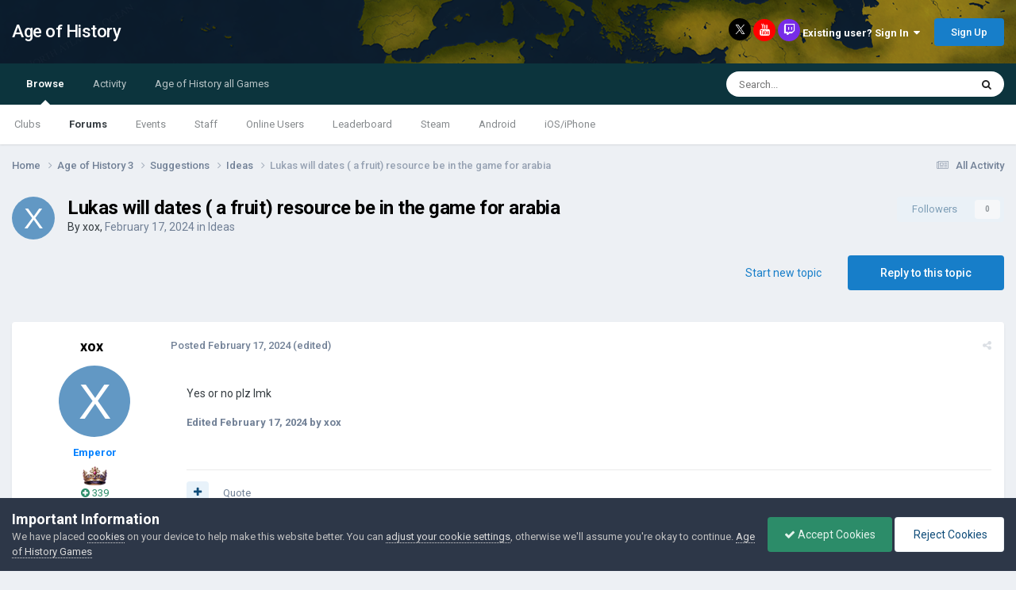

--- FILE ---
content_type: text/html;charset=UTF-8
request_url: http://www.ageofcivilizationsgame.com/topic/238617-lukas-will-dates-a-fruit-resource-be-in-the-game-for-arabia/
body_size: 21110
content:
<!DOCTYPE html>
<html lang="en-US" dir="ltr">
	<head>
		<title>Lukas will dates ( a fruit) resource be in the game for arabia - Ideas - Age of History</title>
		
			<script>
	  (function(i,s,o,g,r,a,m){i['GoogleAnalyticsObject']=r;i[r]=i[r]||function(){
	  (i[r].q=i[r].q||[]).push(arguments)},i[r].l=1*new Date();a=s.createElement(o),
	  m=s.getElementsByTagName(o)[0];a.async=1;a.src=g;m.parentNode.insertBefore(a,m)
	  })(window,document,'script','https://www.google-analytics.com/analytics.js','ga');

	  ga('create', 'UA-93107988-1', 'auto');
	  ga('send', 'pageview');

	</script>
		
		<!--[if lt IE 9]>
			
		    <script src="//www.ageofcivilizationsgame.com/applications/core/interface/html5shiv/html5shiv.js"></script>
		<![endif]-->
		

	<meta name="viewport" content="width=device-width, initial-scale=1">


	
	


	<meta name="twitter:card" content="summary" />


	
		<meta name="twitter:site" content="@jakowskidev" />
	


	
		
			
				<meta property="og:title" content="Lukas will dates ( a fruit) resource be in the game for arabia">
			
		
	

	
		
			
				<meta property="og:type" content="website">
			
		
	

	
		
			
				<meta property="og:url" content="http://www.ageofcivilizationsgame.com/topic/238617-lukas-will-dates-a-fruit-resource-be-in-the-game-for-arabia/">
			
		
	

	
		
			
				<meta name="description" content="Yes or no plz lmk">
			
		
	

	
		
			
				<meta property="og:description" content="Yes or no plz lmk">
			
		
	

	
		
			
				<meta property="og:updated_time" content="2024-02-17T06:49:20Z">
			
		
	

	
		
			
				<meta property="og:site_name" content="Age of History">
			
		
	

	
		
			
				<meta property="og:locale" content="en_US">
			
		
	


	
		<link rel="canonical" href="http://www.ageofcivilizationsgame.com/topic/238617-lukas-will-dates-a-fruit-resource-be-in-the-game-for-arabia/" />
	

	
		<link as="style" rel="preload" href="http://www.ageofcivilizationsgame.com/applications/core/interface/ckeditor/ckeditor/skins/ips/editor.css?t=N9UF" />
	




<link rel="manifest" href="http://www.ageofcivilizationsgame.com/manifest.webmanifest/">
<meta name="msapplication-config" content="http://www.ageofcivilizationsgame.com/browserconfig.xml/">
<meta name="msapplication-starturl" content="/">
<meta name="application-name" content="Age of History">
<meta name="apple-mobile-web-app-title" content="Age of History">

	<meta name="theme-color" content="#ffffff">






	

	
		
			<link rel="icon" sizes="36x36" href="http://www.ageofcivilizationsgame.com/uploads/monthly_2022_05/android-chrome-36x36.png">
		
	

	
		
			<link rel="icon" sizes="48x48" href="http://www.ageofcivilizationsgame.com/uploads/monthly_2022_05/android-chrome-48x48.png">
		
	

	
		
			<link rel="icon" sizes="72x72" href="http://www.ageofcivilizationsgame.com/uploads/monthly_2022_05/android-chrome-72x72.png">
		
	

	
		
			<link rel="icon" sizes="96x96" href="http://www.ageofcivilizationsgame.com/uploads/monthly_2022_05/android-chrome-96x96.png">
		
	

	
		
			<link rel="icon" sizes="144x144" href="http://www.ageofcivilizationsgame.com/uploads/monthly_2022_05/android-chrome-144x144.png">
		
	

	
		
			<link rel="icon" sizes="192x192" href="http://www.ageofcivilizationsgame.com/uploads/monthly_2022_05/android-chrome-192x192.png">
		
	

	
		
			<link rel="icon" sizes="256x256" href="http://www.ageofcivilizationsgame.com/uploads/monthly_2022_05/android-chrome-256x256.png">
		
	

	
		
			<link rel="icon" sizes="384x384" href="http://www.ageofcivilizationsgame.com/uploads/monthly_2022_05/android-chrome-384x384.png">
		
	

	
		
			<link rel="icon" sizes="512x512" href="http://www.ageofcivilizationsgame.com/uploads/monthly_2022_05/android-chrome-512x512.png">
		
	

	
		
			<meta name="msapplication-square70x70logo" content="http://www.ageofcivilizationsgame.com/uploads/monthly_2022_05/msapplication-square70x70logo.png"/>
		
	

	
		
			<meta name="msapplication-TileImage" content="http://www.ageofcivilizationsgame.com/uploads/monthly_2022_05/msapplication-TileImage.png"/>
		
	

	
		
			<meta name="msapplication-square150x150logo" content="http://www.ageofcivilizationsgame.com/uploads/monthly_2022_05/msapplication-square150x150logo.png"/>
		
	

	
		
			<meta name="msapplication-wide310x150logo" content="http://www.ageofcivilizationsgame.com/uploads/monthly_2022_05/msapplication-wide310x150logo.png"/>
		
	

	
		
			<meta name="msapplication-square310x310logo" content="http://www.ageofcivilizationsgame.com/uploads/monthly_2022_05/msapplication-square310x310logo.png"/>
		
	

	
		
			
				<link rel="apple-touch-icon" href="http://www.ageofcivilizationsgame.com/uploads/monthly_2022_05/apple-touch-icon-57x57.png">
			
		
	

	
		
			
				<link rel="apple-touch-icon" sizes="60x60" href="http://www.ageofcivilizationsgame.com/uploads/monthly_2022_05/apple-touch-icon-60x60.png">
			
		
	

	
		
			
				<link rel="apple-touch-icon" sizes="72x72" href="http://www.ageofcivilizationsgame.com/uploads/monthly_2022_05/apple-touch-icon-72x72.png">
			
		
	

	
		
			
				<link rel="apple-touch-icon" sizes="76x76" href="http://www.ageofcivilizationsgame.com/uploads/monthly_2022_05/apple-touch-icon-76x76.png">
			
		
	

	
		
			
				<link rel="apple-touch-icon" sizes="114x114" href="http://www.ageofcivilizationsgame.com/uploads/monthly_2022_05/apple-touch-icon-114x114.png">
			
		
	

	
		
			
				<link rel="apple-touch-icon" sizes="120x120" href="http://www.ageofcivilizationsgame.com/uploads/monthly_2022_05/apple-touch-icon-120x120.png">
			
		
	

	
		
			
				<link rel="apple-touch-icon" sizes="144x144" href="http://www.ageofcivilizationsgame.com/uploads/monthly_2022_05/apple-touch-icon-144x144.png">
			
		
	

	
		
			
				<link rel="apple-touch-icon" sizes="152x152" href="http://www.ageofcivilizationsgame.com/uploads/monthly_2022_05/apple-touch-icon-152x152.png">
			
		
	

	
		
			
				<link rel="apple-touch-icon" sizes="180x180" href="http://www.ageofcivilizationsgame.com/uploads/monthly_2022_05/apple-touch-icon-180x180.png">
			
		
	





<link rel="preload" href="//www.ageofcivilizationsgame.com/applications/core/interface/font/fontawesome-webfont.woff2?v=4.7.0" as="font" crossorigin="anonymous">
		


	<link rel="preconnect" href="https://fonts.googleapis.com">
	<link rel="preconnect" href="https://fonts.gstatic.com" crossorigin>
	
		<link href="https://fonts.googleapis.com/css2?family=Roboto:wght@300;400;500;600;700&display=swap" rel="stylesheet">
	



	<link rel='stylesheet' href='http://www.ageofcivilizationsgame.com/uploads/css_built_1/341e4a57816af3ba440d891ca87450ff_framework.css?v=0daef452051728653638' media='all'>

	<link rel='stylesheet' href='http://www.ageofcivilizationsgame.com/uploads/css_built_1/05e81b71abe4f22d6eb8d1a929494829_responsive.css?v=0daef452051728653638' media='all'>

	<link rel='stylesheet' href='http://www.ageofcivilizationsgame.com/uploads/css_built_1/90eb5adf50a8c640f633d47fd7eb1778_core.css?v=0daef452051728653638' media='all'>

	<link rel='stylesheet' href='http://www.ageofcivilizationsgame.com/uploads/css_built_1/5a0da001ccc2200dc5625c3f3934497d_core_responsive.css?v=0daef452051728653638' media='all'>

	<link rel='stylesheet' href='http://www.ageofcivilizationsgame.com/uploads/css_built_1/62e269ced0fdab7e30e026f1d30ae516_forums.css?v=0daef452051728653638' media='all'>

	<link rel='stylesheet' href='http://www.ageofcivilizationsgame.com/uploads/css_built_1/76e62c573090645fb99a15a363d8620e_forums_responsive.css?v=0daef452051728653638' media='all'>

	<link rel='stylesheet' href='http://www.ageofcivilizationsgame.com/uploads/css_built_1/ebdea0c6a7dab6d37900b9190d3ac77b_topics.css?v=0daef452051728653638' media='all'>

	<link rel='stylesheet' href='http://www.ageofcivilizationsgame.com/uploads/css_built_1/aa0d3895a07f810ea9ac4b0e03928774_promote.css?v=0daef452051728653638' media='all'>

	<link rel='stylesheet' href='http://www.ageofcivilizationsgame.com/uploads/css_built_1/311e677be1fd9bd34c1ccbaf8c789d99_promote_responsive.css?v=0daef452051728653638' media='all'>





<link rel='stylesheet' href='http://www.ageofcivilizationsgame.com/uploads/css_built_1/258adbb6e4f3e83cd3b355f84e3fa002_custom.css?v=0daef452051728653638' media='all'>




		
		

	
	<link rel='shortcut icon' href='http://www.ageofcivilizationsgame.com/uploads/monthly_2018_12/ic_32x32_zWl_icon.ico.3199573831b966456d973bc831093ed5.ico' type="image/x-icon">

	</head>
	<body class='ipsApp ipsApp_front ipsJS_none ipsClearfix' data-controller='core.front.core.app' data-message="" data-pageApp='forums' data-pageLocation='front' data-pageModule='forums' data-pageController='topic' data-pageID='238617'>
		<a href='#elContent' class='ipsHide' title='Go to main content on this page' accesskey='m'>Jump to content</a>
		<div id='ipsLayout_header' class='ipsClearfix'>
			




			
<ul id='elMobileNav' class='ipsResponsive_hideDesktop' data-controller='core.front.core.mobileNav'>
	
		
			
			
				
				
			
				
				
			
				
					<li id='elMobileBreadcrumb'>
						<a href='http://www.ageofcivilizationsgame.com/forum/289-ideas/'>
							<span>Ideas</span>
						</a>
					</li>
				
				
			
				
				
			
		
	
	
	
	<li >
		<a data-action="defaultStream" href='http://www.ageofcivilizationsgame.com/discover/'><i class="fa fa-newspaper-o" aria-hidden="true"></i></a>
	</li>

	

	
		<li class='ipsJS_show'>
			<a href='http://www.ageofcivilizationsgame.com/search/'><i class='fa fa-search'></i></a>
		</li>
	
</ul>
			<header>
				<div class='ipsLayout_container'>
					

<a href='http://www.ageofcivilizationsgame.com/' id='elSiteTitle' accesskey='1'>Age of History</a>

					

	<ul id='elUserNav' class='ipsList_inline cSignedOut ipsResponsive_showDesktop'>
		

	
		<a class='cUserNav_icon'>
            
            <a href='https://x.com/jakowskidev' target='_blank' class='cShareLink cShareLink_x' rel='noopener noreferrer'><img src="http://www.ageofcivilizationsgame.com/uploads/set_resources_1/465b3333c9d56ad091e82c4b2597c6d0_x.svg" width='13' height='12' style='vertical-align: middle'></a>
            
        </li>
	
		<a class='cUserNav_icon'>
            
			<a href='https://www.youtube.com/channel/UCppKzood12fbJhZClXfukFw' target='_blank' class='cShareLink cShareLink_youtube' rel='noopener noreferrer'><i class='fa fa-youtube'></i></a>
		    
        </li>
	
		<a class='cUserNav_icon'>
            
			<a href='https://www.tiktok.com/@lukaszjakowski' target='_blank' class='cShareLink cShareLink_twitch' rel='noopener noreferrer'><i class='fa fa-twitch'></i></a>
		    
        </li>
	

        
		
        
        
            
            <li id='elSignInLink'>
                <a href='http://www.ageofcivilizationsgame.com/login/' data-ipsMenu-closeOnClick="false" data-ipsMenu id='elUserSignIn'>
                    Existing user? Sign In &nbsp;<i class='fa fa-caret-down'></i>
                </a>
                
<div id='elUserSignIn_menu' class='ipsMenu ipsMenu_auto ipsHide'>
	<form accept-charset='utf-8' method='post' action='http://www.ageofcivilizationsgame.com/login/'>
		<input type="hidden" name="csrfKey" value="c4ad004c3a09666d2d7e7ff95f1a94ba">
		<input type="hidden" name="ref" value="aHR0cDovL3d3dy5hZ2VvZmNpdmlsaXphdGlvbnNnYW1lLmNvbS90b3BpYy8yMzg2MTctbHVrYXMtd2lsbC1kYXRlcy1hLWZydWl0LXJlc291cmNlLWJlLWluLXRoZS1nYW1lLWZvci1hcmFiaWEv">
		<div data-role="loginForm">
			
			
			
				
<div class="ipsPad ipsForm ipsForm_vertical">
	<h4 class="ipsType_sectionHead">Sign In</h4>
	<br><br>
	<ul class='ipsList_reset'>
		<li class="ipsFieldRow ipsFieldRow_noLabel ipsFieldRow_fullWidth">
			
			
				<input type="email" placeholder="Email Address" name="auth" autocomplete="email">
			
		</li>
		<li class="ipsFieldRow ipsFieldRow_noLabel ipsFieldRow_fullWidth">
			<input type="password" placeholder="Password" name="password" autocomplete="current-password">
		</li>
		<li class="ipsFieldRow ipsFieldRow_checkbox ipsClearfix">
			<span class="ipsCustomInput">
				<input type="checkbox" name="remember_me" id="remember_me_checkbox" value="1" checked aria-checked="true">
				<span></span>
			</span>
			<div class="ipsFieldRow_content">
				<label class="ipsFieldRow_label" for="remember_me_checkbox">Remember me</label>
				<span class="ipsFieldRow_desc">Not recommended on shared computers</span>
			</div>
		</li>
		<li class="ipsFieldRow ipsFieldRow_fullWidth">
			<button type="submit" name="_processLogin" value="usernamepassword" class="ipsButton ipsButton_primary ipsButton_small" id="elSignIn_submit">Sign In</button>
			
				<p class="ipsType_right ipsType_small">
					
						<a href='http://www.ageofcivilizationsgame.com/lostpassword/' data-ipsDialog data-ipsDialog-title='Forgot your password?'>
					
					Forgot your password?</a>
				</p>
			
		</li>
	</ul>
</div>
			
		</div>
	</form>
</div>
            </li>
            
        
		
			<li>
				
					<a href='http://www.ageofcivilizationsgame.com/join_AoC/'  id='elRegisterButton' class='ipsButton ipsButton_normal ipsButton_primary'>Sign Up</a>
				
			</li>
		
	</ul>

				</div>
			</header>
			

	<nav data-controller='core.front.core.navBar' class=' ipsResponsive_showDesktop'>
		<div class='ipsNavBar_primary ipsLayout_container '>
			<ul data-role="primaryNavBar" class='ipsClearfix'>
				


	
		
		
			
		
		<li class='ipsNavBar_active' data-active id='elNavSecondary_1' data-role="navBarItem" data-navApp="core" data-navExt="CustomItem">
			
			
				<a href="http://www.ageofcivilizationsgame.com"  data-navItem-id="1" data-navDefault>
					Browse<span class='ipsNavBar_active__identifier'></span>
				</a>
			
			
				<ul class='ipsNavBar_secondary ' data-role='secondaryNavBar'>
					


	
		
		
		<li  id='elNavSecondary_3' data-role="navBarItem" data-navApp="core" data-navExt="Clubs">
			
			
				<a href="http://www.ageofcivilizationsgame.com/clubs/"  data-navItem-id="3" >
					Clubs<span class='ipsNavBar_active__identifier'></span>
				</a>
			
			
		</li>
	
	

	
		
		
			
		
		<li class='ipsNavBar_active' data-active id='elNavSecondary_10' data-role="navBarItem" data-navApp="forums" data-navExt="Forums">
			
			
				<a href="http://www.ageofcivilizationsgame.com"  data-navItem-id="10" data-navDefault>
					Forums<span class='ipsNavBar_active__identifier'></span>
				</a>
			
			
		</li>
	
	

	
		
		
		<li  id='elNavSecondary_11' data-role="navBarItem" data-navApp="calendar" data-navExt="Calendar">
			
			
				<a href="http://www.ageofcivilizationsgame.com/events/"  data-navItem-id="11" >
					Events<span class='ipsNavBar_active__identifier'></span>
				</a>
			
			
		</li>
	
	

	
	

	
		
		
		<li  id='elNavSecondary_13' data-role="navBarItem" data-navApp="core" data-navExt="StaffDirectory">
			
			
				<a href="http://www.ageofcivilizationsgame.com/staff/"  data-navItem-id="13" >
					Staff<span class='ipsNavBar_active__identifier'></span>
				</a>
			
			
		</li>
	
	

	
		
		
		<li  id='elNavSecondary_14' data-role="navBarItem" data-navApp="core" data-navExt="OnlineUsers">
			
			
				<a href="http://www.ageofcivilizationsgame.com/online/"  data-navItem-id="14" >
					Online Users<span class='ipsNavBar_active__identifier'></span>
				</a>
			
			
		</li>
	
	

	
		
		
		<li  id='elNavSecondary_15' data-role="navBarItem" data-navApp="core" data-navExt="Leaderboard">
			
			
				<a href="http://www.ageofcivilizationsgame.com/leaderboard/"  data-navItem-id="15" >
					Leaderboard<span class='ipsNavBar_active__identifier'></span>
				</a>
			
			
		</li>
	
	

	
		
		
		<li  id='elNavSecondary_23' data-role="navBarItem" data-navApp="core" data-navExt="CustomItem">
			
			
				<a href="https://store.steampowered.com/app/2772750/Age_of_History_3/" target='_blank' rel="noopener" data-navItem-id="23" >
					Steam<span class='ipsNavBar_active__identifier'></span>
				</a>
			
			
		</li>
	
	

	
		
		
		<li  id='elNavSecondary_24' data-role="navBarItem" data-navApp="core" data-navExt="CustomItem">
			
			
				<a href="https://play.google.com/store/apps/details?id=age.of.history3.lukasz.jakowski"  data-navItem-id="24" >
					Android<span class='ipsNavBar_active__identifier'></span>
				</a>
			
			
		</li>
	
	

	
		
		
		<li  id='elNavSecondary_32' data-role="navBarItem" data-navApp="core" data-navExt="CustomItem">
			
			
				<a href="https://apps.apple.com/us/app/age-of-history-3/id6686394372" target='_blank' rel="noopener" data-navItem-id="32" >
					iOS/iPhone<span class='ipsNavBar_active__identifier'></span>
				</a>
			
			
		</li>
	
	

					<li class='ipsHide' id='elNavigationMore_1' data-role='navMore'>
						<a href='#' data-ipsMenu data-ipsMenu-appendTo='#elNavigationMore_1' id='elNavigationMore_1_dropdown'>More <i class='fa fa-caret-down'></i></a>
						<ul class='ipsHide ipsMenu ipsMenu_auto' id='elNavigationMore_1_dropdown_menu' data-role='moreDropdown'></ul>
					</li>
				</ul>
			
		</li>
	
	

	
		
		
		<li  id='elNavSecondary_2' data-role="navBarItem" data-navApp="core" data-navExt="CustomItem">
			
			
				<a href="http://www.ageofcivilizationsgame.com/discover/"  data-navItem-id="2" >
					Activity<span class='ipsNavBar_active__identifier'></span>
				</a>
			
			
				<ul class='ipsNavBar_secondary ipsHide' data-role='secondaryNavBar'>
					


	
		
		
		<li  id='elNavSecondary_4' data-role="navBarItem" data-navApp="core" data-navExt="AllActivity">
			
			
				<a href="http://www.ageofcivilizationsgame.com/discover/"  data-navItem-id="4" >
					All Activity<span class='ipsNavBar_active__identifier'></span>
				</a>
			
			
		</li>
	
	

	
	

	
	

	
	

	
		
		
		<li  id='elNavSecondary_8' data-role="navBarItem" data-navApp="core" data-navExt="Search">
			
			
				<a href="http://www.ageofcivilizationsgame.com/search/"  data-navItem-id="8" >
					Search<span class='ipsNavBar_active__identifier'></span>
				</a>
			
			
		</li>
	
	

	
		
		
		<li  id='elNavSecondary_9' data-role="navBarItem" data-navApp="core" data-navExt="Promoted">
			
			
				<a href="http://www.ageofcivilizationsgame.com/ourpicks/"  data-navItem-id="9" >
					Our Picks<span class='ipsNavBar_active__identifier'></span>
				</a>
			
			
		</li>
	
	

					<li class='ipsHide' id='elNavigationMore_2' data-role='navMore'>
						<a href='#' data-ipsMenu data-ipsMenu-appendTo='#elNavigationMore_2' id='elNavigationMore_2_dropdown'>More <i class='fa fa-caret-down'></i></a>
						<ul class='ipsHide ipsMenu ipsMenu_auto' id='elNavigationMore_2_dropdown_menu' data-role='moreDropdown'></ul>
					</li>
				</ul>
			
		</li>
	
	

	
		
		
		<li  id='elNavSecondary_25' data-role="navBarItem" data-navApp="core" data-navExt="CustomItem">
			
			
				<a href="http://www.ageofcivilizationsgame.com/topic/228-age-of-civilizations-games/"  data-navItem-id="25" >
					Age of History all Games<span class='ipsNavBar_active__identifier'></span>
				</a>
			
			
				<ul class='ipsNavBar_secondary ipsHide' data-role='secondaryNavBar'>
					


	
		
		
		<li  id='elNavSecondary_33' data-role="navBarItem" data-navApp="core" data-navExt="CustomItem">
			
			
				<a href="https://store.steampowered.com/app/2772750/Age_of_History_3/" target='_blank' rel="noopener" data-navItem-id="33" >
					Age of History 3 - Steam<span class='ipsNavBar_active__identifier'></span>
				</a>
			
			
		</li>
	
	

	
		
		
		<li  id='elNavSecondary_26' data-role="navBarItem" data-navApp="core" data-navExt="CustomItem">
			
			
				<a href="https://store.steampowered.com/app/603850/Age_of_Civilizations_II/" target='_blank' rel="noopener" data-navItem-id="26" >
					AoC2 - Steam<span class='ipsNavBar_active__identifier'></span>
				</a>
			
			
		</li>
	
	

	
		
		
		<li  id='elNavSecondary_27' data-role="navBarItem" data-navApp="core" data-navExt="CustomItem">
			
			
				<a href="https://play.google.com/store/apps/details?id=age.of.civilizations2.jakowski.lukasz" target='_blank' rel="noopener" data-navItem-id="27" >
					AoC2 - Google Play<span class='ipsNavBar_active__identifier'></span>
				</a>
			
			
		</li>
	
	

	
		
		
		<li  id='elNavSecondary_31' data-role="navBarItem" data-navApp="core" data-navExt="CustomItem">
			
			
				<a href="https://apps.apple.com/us/app/age-of-civilizations-ii/id1453838527" target='_blank' rel="noopener" data-navItem-id="31" >
					AoC2 - iPhone<span class='ipsNavBar_active__identifier'></span>
				</a>
			
			
		</li>
	
	

	
		
		
		<li  id='elNavSecondary_29' data-role="navBarItem" data-navApp="core" data-navExt="CustomItem">
			
			
				<a href="https://play.google.com/store/apps/details?id=age.of.civilizations.jakowski" target='_blank' rel="noopener" data-navItem-id="29" >
					AoC1 - Google Play<span class='ipsNavBar_active__identifier'></span>
				</a>
			
			
		</li>
	
	

	
		
		
		<li  id='elNavSecondary_28' data-role="navBarItem" data-navApp="core" data-navExt="CustomItem">
			
			
				<a href="https://www.microsoft.com/en-gb/p/age-of-civilizations/9nblgggxx77q" target='_blank' rel="noopener" data-navItem-id="28" >
					AoC1 - Windows Phone<span class='ipsNavBar_active__identifier'></span>
				</a>
			
			
		</li>
	
	

	
		
		
		<li  id='elNavSecondary_30' data-role="navBarItem" data-navApp="core" data-navExt="CustomItem">
			
			
				<a href="http://ageofcivilizationsgame.com/aoc2.html" target='_blank' rel="noopener" data-navItem-id="30" >
					Age of Civilizations II<span class='ipsNavBar_active__identifier'></span>
				</a>
			
			
		</li>
	
	

					<li class='ipsHide' id='elNavigationMore_25' data-role='navMore'>
						<a href='#' data-ipsMenu data-ipsMenu-appendTo='#elNavigationMore_25' id='elNavigationMore_25_dropdown'>More <i class='fa fa-caret-down'></i></a>
						<ul class='ipsHide ipsMenu ipsMenu_auto' id='elNavigationMore_25_dropdown_menu' data-role='moreDropdown'></ul>
					</li>
				</ul>
			
		</li>
	
	

				<li class='ipsHide' id='elNavigationMore' data-role='navMore'>
					<a href='#' data-ipsMenu data-ipsMenu-appendTo='#elNavigationMore' id='elNavigationMore_dropdown'>More</a>
					<ul class='ipsNavBar_secondary ipsHide' data-role='secondaryNavBar'>
						<li class='ipsHide' id='elNavigationMore_more' data-role='navMore'>
							<a href='#' data-ipsMenu data-ipsMenu-appendTo='#elNavigationMore_more' id='elNavigationMore_more_dropdown'>More <i class='fa fa-caret-down'></i></a>
							<ul class='ipsHide ipsMenu ipsMenu_auto' id='elNavigationMore_more_dropdown_menu' data-role='moreDropdown'></ul>
						</li>
					</ul>
				</li>
			</ul>
			

	<div id="elSearchWrapper">
		<div id='elSearch' data-controller="core.front.core.quickSearch">
			<form accept-charset='utf-8' action='//www.ageofcivilizationsgame.com/search/?do=quicksearch' method='post'>
                <input type='search' id='elSearchField' placeholder='Search...' name='q' autocomplete='off' aria-label='Search'>
                <details class='cSearchFilter'>
                    <summary class='cSearchFilter__text'></summary>
                    <ul class='cSearchFilter__menu'>
                        
                        <li><label><input type="radio" name="type" value="all" ><span class='cSearchFilter__menuText'>Everywhere</span></label></li>
                        
                            
                                <li><label><input type="radio" name="type" value='contextual_{&quot;type&quot;:&quot;forums_topic&quot;,&quot;nodes&quot;:289}' checked><span class='cSearchFilter__menuText'>This Forum</span></label></li>
                            
                                <li><label><input type="radio" name="type" value='contextual_{&quot;type&quot;:&quot;forums_topic&quot;,&quot;item&quot;:238617}' checked><span class='cSearchFilter__menuText'>This Topic</span></label></li>
                            
                        
                        
                            <li><label><input type="radio" name="type" value="core_statuses_status"><span class='cSearchFilter__menuText'>Status Updates</span></label></li>
                        
                            <li><label><input type="radio" name="type" value="forums_topic"><span class='cSearchFilter__menuText'>Topics</span></label></li>
                        
                            <li><label><input type="radio" name="type" value="calendar_event"><span class='cSearchFilter__menuText'>Events</span></label></li>
                        
                            <li><label><input type="radio" name="type" value="core_members"><span class='cSearchFilter__menuText'>Members</span></label></li>
                        
                    </ul>
                </details>
				<button class='cSearchSubmit' type="submit" aria-label='Search'><i class="fa fa-search"></i></button>
			</form>
		</div>
	</div>

		</div>
	</nav>

		</div>
		<main id='ipsLayout_body' class='ipsLayout_container'>
			<div id='ipsLayout_contentArea'>
				<div id='ipsLayout_contentWrapper'>
                  
					
<nav class='ipsBreadcrumb ipsBreadcrumb_top ipsFaded_withHover'>
	

	<ul class='ipsList_inline ipsPos_right'>
		
		<li >
			<a data-action="defaultStream" class='ipsType_light '  href='http://www.ageofcivilizationsgame.com/discover/'><i class="fa fa-newspaper-o" aria-hidden="true"></i> <span>All Activity</span></a>
		</li>
		
	</ul>

	<ul data-role="breadcrumbList">
		<li>
			<a title="Home" href='http://www.ageofcivilizationsgame.com/'>
				<span>Home <i class='fa fa-angle-right'></i></span>
			</a>
		</li>
		
		
			<li>
				
					<a href='http://www.ageofcivilizationsgame.com/forum/288-age-of-history-3/'>
						<span>Age of History 3 <i class='fa fa-angle-right' aria-hidden="true"></i></span>
					</a>
				
			</li>
		
			<li>
				
					<a href='http://www.ageofcivilizationsgame.com/forum/298-suggestions/'>
						<span>Suggestions <i class='fa fa-angle-right' aria-hidden="true"></i></span>
					</a>
				
			</li>
		
			<li>
				
					<a href='http://www.ageofcivilizationsgame.com/forum/289-ideas/'>
						<span>Ideas <i class='fa fa-angle-right' aria-hidden="true"></i></span>
					</a>
				
			</li>
		
			<li>
				
					Lukas will dates ( a fruit) resource be in the game for arabia
				
			</li>
		
	</ul>
</nav>
					
                  	
					<div id='ipsLayout_mainArea'>
						<a id='elContent'></a>
						
						
						
						

	




						





<div class="ipsPageHeader ipsClearfix">
	
		<div class='ipsPos_right ipsResponsive_noFloat ipsResponsive_hidePhone'>
			



<div data-followApp='forums' data-followArea='topic' data-followID='238617' data-controller='core.front.core.followButton'>
	

	<a href='http://www.ageofcivilizationsgame.com/login/' rel="nofollow" class="ipsFollow ipsPos_middle ipsButton ipsButton_light ipsButton_verySmall ipsButton_disabled" data-role="followButton" data-ipsTooltip title='Sign in to follow this'>
		<span>Followers</span>
		<span class='ipsCommentCount'>0</span>
	</a>

</div>
		</div>
		<div class='ipsPos_right ipsResponsive_noFloat ipsResponsive_hidePhone'>
			

		</div>
		
	
	<div class='ipsPhotoPanel ipsPhotoPanel_small ipsPhotoPanel_notPhone ipsClearfix'>
		


	<a href="http://www.ageofcivilizationsgame.com/profile/57965-xox/" rel="nofollow" data-ipsHover data-ipsHover-width="370" data-ipsHover-target="http://www.ageofcivilizationsgame.com/profile/57965-xox/?do=hovercard" class="ipsUserPhoto ipsUserPhoto_small" title="Go to xox's profile">
		<img src='data:image/svg+xml,%3Csvg%20xmlns%3D%22http%3A%2F%2Fwww.w3.org%2F2000%2Fsvg%22%20viewBox%3D%220%200%201024%201024%22%20style%3D%22background%3A%236298c4%22%3E%3Cg%3E%3Ctext%20text-anchor%3D%22middle%22%20dy%3D%22.35em%22%20x%3D%22512%22%20y%3D%22512%22%20fill%3D%22%23ffffff%22%20font-size%3D%22700%22%20font-family%3D%22-apple-system%2C%20BlinkMacSystemFont%2C%20Roboto%2C%20Helvetica%2C%20Arial%2C%20sans-serif%22%3EX%3C%2Ftext%3E%3C%2Fg%3E%3C%2Fsvg%3E' alt='xox' loading="lazy">
	</a>

		<div>
			<h1 class='ipsType_pageTitle ipsContained_container'>
				

				
				
					<span class='ipsType_break ipsContained'>
						<span>Lukas will dates ( a fruit) resource be in the game for arabia</span>
					</span>
				
			</h1>
			
			<p class='ipsType_reset ipsType_blendLinks '>
				<span class='ipsType_normal'>
				
					By 


<a href='http://www.ageofcivilizationsgame.com/profile/57965-xox/' rel="nofollow" data-ipsHover data-ipsHover-width='370' data-ipsHover-target='http://www.ageofcivilizationsgame.com/profile/57965-xox/?do=hovercard&amp;referrer=http%253A%252F%252Fwww.ageofcivilizationsgame.com%252Ftopic%252F238617-lukas-will-dates-a-fruit-resource-be-in-the-game-for-arabia%252F' title="Go to xox's profile" class="ipsType_break">xox</a>,  <span class='ipsType_light'><time datetime='2024-02-17T06:49:20Z' title='02/17/2024 06:49  AM' data-short='1 yr'>February 17, 2024</time> in <a href="http://www.ageofcivilizationsgame.com/forum/289-ideas/">Ideas</a></span>
				
				</span>
				<br>
			</p>
			
		</div>
	</div>
</div>







<div class='ipsClearfix'>
	
	
	<ul class="ipsToolList ipsToolList_horizontal ipsClearfix ipsSpacer_both ">
		
			<li class='ipsToolList_primaryAction'>
				<span data-controller='forums.front.topic.reply'>
					
						<a href='#replyForm' class='ipsButton ipsButton_important ipsButton_medium ipsButton_fullWidth' data-action='replyToTopic'>Reply to this topic</a>
					
				</span>
			</li>
		
		
			<li class='ipsResponsive_hidePhone'>
				
					<a href="http://www.ageofcivilizationsgame.com/forum/289-ideas/?do=add" class='ipsButton ipsButton_link ipsButton_medium ipsButton_fullWidth' title='Start a new topic in this forum'>Start new topic</a>
				
			</li>
		
		
	</ul>
</div>

<div data-controller='core.front.core.commentFeed,forums.front.topic.view, core.front.core.ignoredComments' data-autoPoll data-baseURL='http://www.ageofcivilizationsgame.com/topic/238617-lukas-will-dates-a-fruit-resource-be-in-the-game-for-arabia/' data-lastPage data-feedID='topic-238617' class='cTopic ipsClear ipsSpacer_top'>
	
			
	

	

<div data-controller='core.front.core.recommendedComments' data-url='http://www.ageofcivilizationsgame.com/topic/238617-lukas-will-dates-a-fruit-resource-be-in-the-game-for-arabia/?recommended=comments' class='ipsRecommendedComments ipsHide'>
	<div data-role="recommendedComments">
		<h2 class='ipsType_sectionHead ipsType_large ipsType_bold ipsMargin_bottom'>Recommended Posts</h2>
		
	</div>
</div>
	
	<div id="elPostFeed" data-role='commentFeed' data-controller='core.front.core.moderation' >
		<form action="http://www.ageofcivilizationsgame.com/topic/238617-lukas-will-dates-a-fruit-resource-be-in-the-game-for-arabia/?csrfKey=c4ad004c3a09666d2d7e7ff95f1a94ba&amp;do=multimodComment" method="post" data-ipsPageAction data-role='moderationTools'>
			
			
				
					
					
					




<a id='comment-370520'></a>
<article  id='elComment_370520' class='cPost ipsBox  ipsComment  ipsComment_parent ipsClearfix ipsClear ipsColumns ipsColumns_noSpacing ipsColumns_collapsePhone   '>
	

	<div class='cAuthorPane cAuthorPane_mobile ipsResponsive_showPhone ipsResponsive_block'>
		<h3 class='ipsType_sectionHead cAuthorPane_author ipsResponsive_showPhone ipsResponsive_inlineBlock ipsType_break ipsType_blendLinks ipsTruncate ipsTruncate_line'>
			


<a href='http://www.ageofcivilizationsgame.com/profile/57965-xox/' rel="nofollow" data-ipsHover data-ipsHover-width='370' data-ipsHover-target='http://www.ageofcivilizationsgame.com/profile/57965-xox/?do=hovercard&amp;referrer=http%253A%252F%252Fwww.ageofcivilizationsgame.com%252Ftopic%252F238617-lukas-will-dates-a-fruit-resource-be-in-the-game-for-arabia%252F' title="Go to xox's profile" class="ipsType_break"><span style='color:#0080FF '><b>xox</b></span></a>
			<span class='ipsResponsive_showPhone ipsResponsive_inline'>&nbsp;&nbsp;

	
		<a href='http://www.ageofcivilizationsgame.com/profile/57965-xox/reputation/' title="Member's total reputation" data-ipsTooltip class='ipsRepBadge ipsRepBadge_positive'>
	
			<i class='fa fa-plus-circle'></i> 339
	
		</a>
	
</span>
		</h3>
		<div class='cAuthorPane_photo'>
			


	<a href="http://www.ageofcivilizationsgame.com/profile/57965-xox/" rel="nofollow" data-ipsHover data-ipsHover-width="370" data-ipsHover-target="http://www.ageofcivilizationsgame.com/profile/57965-xox/?do=hovercard" class="ipsUserPhoto ipsUserPhoto_large" title="Go to xox's profile">
		<img src='data:image/svg+xml,%3Csvg%20xmlns%3D%22http%3A%2F%2Fwww.w3.org%2F2000%2Fsvg%22%20viewBox%3D%220%200%201024%201024%22%20style%3D%22background%3A%236298c4%22%3E%3Cg%3E%3Ctext%20text-anchor%3D%22middle%22%20dy%3D%22.35em%22%20x%3D%22512%22%20y%3D%22512%22%20fill%3D%22%23ffffff%22%20font-size%3D%22700%22%20font-family%3D%22-apple-system%2C%20BlinkMacSystemFont%2C%20Roboto%2C%20Helvetica%2C%20Arial%2C%20sans-serif%22%3EX%3C%2Ftext%3E%3C%2Fg%3E%3C%2Fsvg%3E' alt='xox' loading="lazy">
	</a>

		</div>
	</div>
	<aside class='ipsComment_author cAuthorPane ipsColumn ipsColumn_medium ipsResponsive_hidePhone'>
		<h3 class='ipsType_sectionHead cAuthorPane_author ipsType_blendLinks ipsType_break'><strong>


<a href='http://www.ageofcivilizationsgame.com/profile/57965-xox/' rel="nofollow" data-ipsHover data-ipsHover-width='370' data-ipsHover-target='http://www.ageofcivilizationsgame.com/profile/57965-xox/?do=hovercard&amp;referrer=http%253A%252F%252Fwww.ageofcivilizationsgame.com%252Ftopic%252F238617-lukas-will-dates-a-fruit-resource-be-in-the-game-for-arabia%252F' title="Go to xox's profile" class="ipsType_break">xox</a>
			</strong> <span class='ipsResponsive_showPhone ipsResponsive_inline'>&nbsp;&nbsp;

	
		<a href='http://www.ageofcivilizationsgame.com/profile/57965-xox/reputation/' title="Member's total reputation" data-ipsTooltip class='ipsRepBadge ipsRepBadge_positive'>
	
			<i class='fa fa-plus-circle'></i> 339
	
		</a>
	
</span></h3>

		<ul class='cAuthorPane_info ipsList_reset'>
			
			

			<li class='cAuthorPane_photo'>
				


	<a href="http://www.ageofcivilizationsgame.com/profile/57965-xox/" rel="nofollow" data-ipsHover data-ipsHover-width="370" data-ipsHover-target="http://www.ageofcivilizationsgame.com/profile/57965-xox/?do=hovercard" class="ipsUserPhoto ipsUserPhoto_large" title="Go to xox's profile">
		<img src='data:image/svg+xml,%3Csvg%20xmlns%3D%22http%3A%2F%2Fwww.w3.org%2F2000%2Fsvg%22%20viewBox%3D%220%200%201024%201024%22%20style%3D%22background%3A%236298c4%22%3E%3Cg%3E%3Ctext%20text-anchor%3D%22middle%22%20dy%3D%22.35em%22%20x%3D%22512%22%20y%3D%22512%22%20fill%3D%22%23ffffff%22%20font-size%3D%22700%22%20font-family%3D%22-apple-system%2C%20BlinkMacSystemFont%2C%20Roboto%2C%20Helvetica%2C%20Arial%2C%20sans-serif%22%3EX%3C%2Ftext%3E%3C%2Fg%3E%3C%2Fsvg%3E' alt='xox' loading="lazy">
	</a>

			</li>
			<li><span style='color:#0080FF '><b>Emperor</b></span></li>
			
				<li><img src='http://www.ageofcivilizationsgame.com/uploads/monthly_2024_04/civRank_4.png.cc004547f2a68b6348bf48c50fda0621.png' alt='' class='cAuthorGroupIcon'></li>
			
			
				<li>

	
		<a href='http://www.ageofcivilizationsgame.com/profile/57965-xox/reputation/' title="Member's total reputation" data-ipsTooltip class='ipsRepBadge ipsRepBadge_positive'>
	
			<i class='fa fa-plus-circle'></i> 339
	
		</a>
	
</li>
				<li class='ipsType_light'>516 posts</li>
				
				

			
		</ul>
	</aside>
	<div class='ipsColumn ipsColumn_fluid'>
		

<div id='comment-370520_wrap' data-controller='core.front.core.comment' data-commentApp='forums' data-commentType='forums' data-commentID="370520" data-quoteData='{&quot;userid&quot;:57965,&quot;username&quot;:&quot;xox&quot;,&quot;timestamp&quot;:1708152560,&quot;contentapp&quot;:&quot;forums&quot;,&quot;contenttype&quot;:&quot;forums&quot;,&quot;contentid&quot;:238617,&quot;contentclass&quot;:&quot;forums_Topic&quot;,&quot;contentcommentid&quot;:370520}' class='ipsComment_content ipsType_medium  ipsFaded_withHover'>
	

	<div class='ipsComment_meta ipsType_light'>
		<div class='ipsPos_right ipsType_light ipsType_reset ipsFaded ipsFaded_more ipsType_blendLinks'>
			<ul class='ipsList_inline ipsComment_tools'>
				
				
				
					<li><a class='ipsType_blendLinks' href='http://www.ageofcivilizationsgame.com/topic/238617-lukas-will-dates-a-fruit-resource-be-in-the-game-for-arabia/' data-ipsTooltip title='Share this post' data-ipsMenu data-ipsMenu-closeOnClick='false' id='elSharePost_370520' data-role='shareComment'><i class='fa fa-share-alt'></i></a></li>
				
				
			</ul>
		</div>

		<div class='ipsType_reset'>
			<a href='http://www.ageofcivilizationsgame.com/topic/238617-lukas-will-dates-a-fruit-resource-be-in-the-game-for-arabia/?do=findComment&amp;comment=370520' class='ipsType_blendLinks'>Posted <time datetime='2024-02-17T06:49:20Z' title='02/17/2024 06:49  AM' data-short='1 yr'>February 17, 2024</time></a>
			<span class='ipsResponsive_hidePhone'>
				
					(edited)
				
				
			</span>
		</div>
	</div>

	


	<div class='cPost_contentWrap ipsPad'>
		
		<div data-role='commentContent' class='ipsType_normal ipsType_richText ipsContained' data-controller='core.front.core.lightboxedImages'>
			<p>
	Yes or no plz lmk
</p>


			
				

<span class='ipsType_reset ipsType_medium ipsType_light' data-excludequote>
	<strong>Edited <time datetime='2024-02-17T06:57:55Z' title='02/17/2024 06:57  AM' data-short='1 yr'>February 17, 2024</time> by xox</strong>
	
	
</span>
			
		</div>

		<div class='ipsItemControls'>
			
				
					

	<div data-controller='core.front.core.reaction' class='ipsItemControls_right ipsClearfix '>	
		<div class='ipsReact ipsPos_right'>
			
				
				<div class='ipsReact_blurb ipsHide' data-role='reactionBlurb'>
					
				</div>
			
			
			
		</div>
	</div>

				
			
			<ul class='ipsComment_controls ipsClearfix ipsItemControls_left' data-role="commentControls">
				
					
						<li data-ipsQuote-editor='topic_comment' data-ipsQuote-target='#comment-370520' class='ipsJS_show'>
							<button class='ipsButton ipsButton_light ipsButton_verySmall ipsButton_narrow cMultiQuote ipsHide' data-action='multiQuoteComment' data-ipsTooltip data-ipsQuote-multiQuote data-mqId='mq370520' title='MultiQuote'><i class='fa fa-plus'></i></button>
						</li>
						<li data-ipsQuote-editor='topic_comment' data-ipsQuote-target='#comment-370520' class='ipsJS_show'>
							<a href='#' data-action='quoteComment' data-ipsQuote-singleQuote>Quote</a>
						</li>
					
					
					
				
				<li class='ipsHide' data-role='commentLoading'>
					<span class='ipsLoading ipsLoading_tiny ipsLoading_noAnim'></span>
				</li>
			</ul>
		</div>

		
	</div>

	<div class='ipsMenu ipsMenu_wide ipsHide cPostShareMenu' id='elSharePost_370520_menu'>
		<div class='ipsPad'>
			<h4 class='ipsType_sectionHead'>Share this post</h4>
			<hr class='ipsHr'>
			<h5 class='ipsType_normal ipsType_reset'>Link to post</h5>
			
			<input type='text' value='http://www.ageofcivilizationsgame.com/topic/238617-lukas-will-dates-a-fruit-resource-be-in-the-game-for-arabia/' class='ipsField_fullWidth'>
			

			
				<h5 class='ipsType_normal ipsType_reset ipsSpacer_top'>Share on other sites</h5>
				

	<ul class='ipsList_inline ipsList_noSpacing ipsClearfix' data-controller="core.front.core.sharelink">
		
			<li>
<a href="https://x.com/share?url=http%3A%2F%2Fwww.ageofcivilizationsgame.com%2Ftopic%2F238617-lukas-will-dates-a-fruit-resource-be-in-the-game-for-arabia%2F%3Fdo%3DfindComment%26comment%3D370520" class="cShareLink cShareLink_x" target="_blank" data-role="shareLink" title='Share on X' data-ipsTooltip rel='nofollow noopener'>
    <img src="http://www.ageofcivilizationsgame.com/uploads/set_resources_1/465b3333c9d56ad091e82c4b2597c6d0_x.svg" width='13' height='12' style='vertical-align: middle'>
</a></li>
		
			<li>
<a href="https://www.facebook.com/sharer/sharer.php?u=http%3A%2F%2Fwww.ageofcivilizationsgame.com%2Ftopic%2F238617-lukas-will-dates-a-fruit-resource-be-in-the-game-for-arabia%2F%3Fdo%3DfindComment%26comment%3D370520" class="cShareLink cShareLink_facebook" target="_blank" data-role="shareLink" title='Share on Facebook' data-ipsTooltip rel='noopener nofollow'>
	<i class="fa fa-facebook"></i>
</a></li>
		
			<li>
<a href="https://www.reddit.com/submit?url=http%3A%2F%2Fwww.ageofcivilizationsgame.com%2Ftopic%2F238617-lukas-will-dates-a-fruit-resource-be-in-the-game-for-arabia%2F%3Fdo%3DfindComment%26comment%3D370520&amp;title=Lukas+will+dates+%28+a+fruit%29+resource+be+in+the+game+for+arabia" rel="nofollow noopener" class="cShareLink cShareLink_reddit" target="_blank" title='Share on Reddit' data-ipsTooltip>
	<i class="fa fa-reddit"></i>
</a></li>
		
			<li>
<a href="https://www.linkedin.com/shareArticle?mini=true&amp;url=http%3A%2F%2Fwww.ageofcivilizationsgame.com%2Ftopic%2F238617-lukas-will-dates-a-fruit-resource-be-in-the-game-for-arabia%2F%3Fdo%3DfindComment%26comment%3D370520&amp;title=Lukas+will+dates+%28+a+fruit%29+resource+be+in+the+game+for+arabia" rel="nofollow noopener" class="cShareLink cShareLink_linkedin" target="_blank" data-role="shareLink" title='Share on LinkedIn' data-ipsTooltip>
	<i class="fa fa-linkedin"></i>
</a></li>
		
			<li>
<a href="https://pinterest.com/pin/create/button/?url=http://www.ageofcivilizationsgame.com/topic/238617-lukas-will-dates-a-fruit-resource-be-in-the-game-for-arabia/?do=findComment%26comment=370520&amp;media=" class="cShareLink cShareLink_pinterest" rel="nofollow noopener" target="_blank" data-role="shareLink" title='Share on Pinterest' data-ipsTooltip>
	<i class="fa fa-pinterest"></i>
</a></li>
		
	</ul>


	<hr class='ipsHr'>
	<button class='ipsHide ipsButton ipsButton_small ipsButton_light ipsButton_fullWidth ipsMargin_top:half' data-controller='core.front.core.webshare' data-role='webShare' data-webShareTitle='Lukas will dates ( a fruit) resource be in the game for arabia' data-webShareText='Yes or no plz lmk
 
' data-webShareUrl='http://www.ageofcivilizationsgame.com/topic/238617-lukas-will-dates-a-fruit-resource-be-in-the-game-for-arabia/?do=findComment&amp;comment=370520'>More sharing options...</button>

			
		</div>
	</div>
</div>
	</div>
</article>
					
						<div class='cPost ipsBox  ipsComment ipsComment_popular ipsComment_parent ipsClearfix ipsClear ipsColumns ipsColumns_noSpacing ipsColumns_collapsePhone   '>
  
<aside class='ipsComment_author cAuthorPane ipsColumn ipsColumn_medium ipsResponsive_hidePhone'>
		<h3 class='ipsType_sectionHead cAuthorPane_author ipsType_blendLinks ipsType_break'><strong>

<a href='#' title="Go to Think Good's profile" class="ipsType_break">Google</a>
			</strong> <span class='ipsResponsive_showPhone ipsResponsive_inline'>  
		<a href='#' title="Member's total reputation" class='ipsRepBadge ipsRepBadge_positive'>
			<i class='fa fa-plus-circle'></i> 284
		</a>
</span></h3>

		<ul class='cAuthorPane_info ipsList_reset'>
			<li class='cAuthorPane_photo'>
	<a href="#" class="ipsUserPhoto ipsUserPhoto_large" title="Go to Mr. AoC's profile">
		<img src='http://www.ageofcivilizationsgame.com/ad3.png' alt='Mr. AoC'>
	</a>
			</li>
			<li><span style='color:#BDB76B'><b>Count</b></span></li>
				<li>

	
		<a href='#' title="Member's total reputation" class='ipsRepBadge ipsRepBadge_positive'>
			<i class='fa fa-plus-circle'></i> 284
		</a>
</li>
				<li class='ipsType_light'>1441 posts</li>
		</ul>
	</aside>
	
  
  
  
<div class='ipsColumn ipsColumn_fluid'>
<div class='ipsComment_content ipsType_medium  ipsFaded_withHover'>
	<div class='ipsComment_meta ipsType_light ipsResponsive_hidePhone'>

		<div class='ipsType_reset'>
			<a href='#' class='ipsType_blendLinks'>Posted <time datetime='2020-08-05T00:16:11Z' title='08/05/2020 02:16  AM'>2 hours ago</time></a>
			<span class='ipsResponsive_hidePhone'>
			
			</span>
		</div>
	</div>

	


	<div class='cPost_contentWrap ipsPad'>
		
		<div class='ipsType_normal ipsType_richText ipsContained'>
			<p>


      
<script async src="https://pagead2.googlesyndication.com/pagead/js/adsbygoogle.js"></script>
<ins class="adsbygoogle"
     style="display:block; text-align:center;"
     data-ad-layout="in-article"
     data-ad-format="fluid"
     data-ad-client="ca-pub-7903504894081030"
     data-ad-slot="2805241753"></ins>
<script>
     (adsbygoogle = window.adsbygoogle || []).push({});
</script>
      
      

</p>

			
		</div>

		<div class='ipsItemControls'>
			
				
				
		</div>

		
	</div>
</div>
</div>
</div>
					
				
			
			
<input type="hidden" name="csrfKey" value="c4ad004c3a09666d2d7e7ff95f1a94ba" />


		</form>
	</div>

      <div class='cPost ipsBox  ipsComment  ipsComment_parent ipsClearfix ipsClear ipsColumns ipsColumns_noSpacing ipsColumns_collapsePhone'>
  
<aside class='ipsComment_author cAuthorPane ipsColumn ipsColumn_medium ipsResponsive_hidePhone'>
		<h3 class='ipsType_sectionHead cAuthorPane_author ipsType_blendLinks ipsType_break'><strong>

<a href='#' title="Go to Think Good's profile" class="ipsType_break">Google</a>
			</strong> <span class='ipsResponsive_showPhone ipsResponsive_inline'>  
		<a href='#' title="Member's total reputation" class='ipsRepBadge ipsRepBadge_positive'>
			<i class='fa fa-plus-circle'></i> 74
		</a>
</span></h3>

		<ul class='cAuthorPane_info ipsList_reset'>
			<li class='cAuthorPane_photo'>
	<a href="#" class="ipsUserPhoto ipsUserPhoto_large" title="Go to Mr. AoC's profile">
		<img src='http://www.ageofcivilizationsgame.com/ad2_age_of_civilizations_2.png' alt='Mr. AoC'>
	</a>
			</li>
			<li><span style='color:#BDB76B'><b>Count</b></span></li>
				<li>

	
		<a href='#' title="Member's total reputation" class='ipsRepBadge ipsRepBadge_positive'>
			<i class='fa fa-plus-circle'></i> 74
		</a>
</li>
				<li class='ipsType_light'>271 posts</li>
		</ul>
	</aside>
	
  
  
  
<div class='ipsColumn ipsColumn_fluid'>
<div class='ipsComment_content ipsType_medium  ipsFaded_withHover'>
	<div class='ipsComment_meta ipsType_light ipsResponsive_hidePhone'>

		<div class='ipsType_reset'>
			<a href='#' class='ipsType_blendLinks'>Posted <time datetime='2020-08-05T00:16:11Z' title='08/05/2020 02:16  AM'>2 hours ago</time></a>
			<span class='ipsResponsive_hidePhone'>
			
			</span>
		</div>
	</div>

	


	<div class='cPost_contentWrap ipsPad'>
		
		<div class='ipsType_normal ipsType_richText ipsContained'>
			<p>


      
<script async src="https://pagead2.googlesyndication.com/pagead/js/adsbygoogle.js"></script>
<ins class="adsbygoogle"
     style="display:block"
     data-ad-format="fluid"
     data-ad-layout-key="-hi-12+2q-7o+cn"
     data-ad-client="ca-pub-7903504894081030"
     data-ad-slot="4520813954"></ins>
<script>
     (adsbygoogle = window.adsbygoogle || []).push({});
</script>
      
      

</p>

			
		</div>

		<div class='ipsItemControls'>
			
				
				
		</div>

		
	</div>
</div>
</div>
</div>
      
	

	
		<a id='replyForm'></a>
		<div data-role='replyArea' class='cTopicPostArea ipsAreaBackground ipsPad  ipsSpacer_top'>
			
				
				

	
		<div class='ipsPadding_bottom ipsBorder_bottom ipsMargin_bottom cGuestTeaser'>
			<h2 class='ipsType_pageTitle'>Join the conversation</h2>
			<p class='ipsType_normal ipsType_reset'>
	
				
					You can post now and register later.
				
				If you have an account, <a class='ipsType_brandedLink' href='http://www.ageofcivilizationsgame.com/login/' data-ipsDialog data-ipsDialog-size='medium' data-ipsDialog-title='Sign In Now'>sign in now</a> to post with your account.
				
			</p>
	
		</div>
	


<form accept-charset='utf-8' class="ipsForm ipsForm_vertical" action="http://www.ageofcivilizationsgame.com/topic/238617-lukas-will-dates-a-fruit-resource-be-in-the-game-for-arabia/" method="post" enctype="multipart/form-data">
	<input type="hidden" name="commentform_238617_submitted" value="1">
	
		<input type="hidden" name="csrfKey" value="c4ad004c3a09666d2d7e7ff95f1a94ba">
	
		<input type="hidden" name="_contentReply" value="1">
	
		<input type="hidden" name="captcha_field" value="1">
	
	
		<input type="hidden" name="MAX_FILE_SIZE" value="134217728">
		<input type="hidden" name="plupload" value="b87c055c643fe9d27b295b3633b025e6">
	
	<div class='ipsComposeArea ipsComposeArea_withPhoto ipsClearfix ipsContained'>
		<div data-role='whosTyping' class='ipsHide ipsMargin_bottom'></div>
		<div class='ipsPos_left ipsResponsive_hidePhone ipsResponsive_block'>

	<span class='ipsUserPhoto ipsUserPhoto_small '>
		<img src='http://www.ageofcivilizationsgame.com/uploads/set_resources_1/84c1e40ea0e759e3f1505eb1788ddf3c_default_photo.png' alt='Guest' loading="lazy">
	</span>
</div>
		<div class='ipsComposeArea_editor'>
			
				
					
				
					
						<ul class='ipsForm ipsForm_horizontal ipsMargin_bottom:half' data-ipsEditor-toolList>
							<li class='ipsFieldRow ipsFieldRow_fullWidth'>
								


	<input
		type="email"
		name="guest_email"
        
		id="elInput_guest_email"
		aria-required='true'
		
		
		
		placeholder='Enter your email address (this is not shown to other users)'
		
		autocomplete="email"
	>
	
	
	

								
							</li>
						</ul>
					
				
					
				
			
			
				
					
						
							
						
						

<div data-role='editorCensorBlock' data-controller='core.global.editor.censorBlock' data-censorBlockWords='[{&quot;word&quot;:&quot;Cortexi&quot;,&quot;type&quot;:&quot;loose&quot;},{&quot;word&quot;:&quot;TupiTea&quot;,&quot;type&quot;:&quot;loose&quot;},{&quot;word&quot;:&quot;CinnaChroma&quot;,&quot;type&quot;:&quot;loose&quot;},{&quot;word&quot;:&quot;SonoVive&quot;,&quot;type&quot;:&quot;loose&quot;},{&quot;word&quot;:&quot;NeuroRise&quot;,&quot;type&quot;:&quot;loose&quot;},{&quot;word&quot;:&quot;SharpEar&quot;,&quot;type&quot;:&quot;loose&quot;},{&quot;word&quot;:&quot;Prostadine&quot;,&quot;type&quot;:&quot;loose&quot;},{&quot;word&quot;:&quot;supplement&quot;,&quot;type&quot;:&quot;loose&quot;},{&quot;word&quot;:&quot;Exodus&quot;,&quot;type&quot;:&quot;loose&quot;},{&quot;word&quot;:&quot;Hyperbolic&quot;,&quot;type&quot;:&quot;loose&quot;},{&quot;word&quot;:&quot;Reviews&quot;,&quot;type&quot;:&quot;loose&quot;},{&quot;word&quot;:&quot;Escort&quot;,&quot;type&quot;:&quot;loose&quot;},{&quot;word&quot;:&quot;Coinbase&quot;,&quot;type&quot;:&quot;loose&quot;},{&quot;word&quot;:&quot;Bitpay&quot;,&quot;type&quot;:&quot;loose&quot;},{&quot;word&quot;:&quot;Uphold Support&quot;,&quot;type&quot;:&quot;exact&quot;},{&quot;word&quot;:&quot;Customer Number&quot;,&quot;type&quot;:&quot;loose&quot;}]' data-editorID='topic_comment_238617' class='ipsHide ipsMargin_bottom ipsAreaBackground_light ipsPad_half ipsLoading_small'>
    <div class="ipsMessage ipsMessage_warning">
        Unfortunately, your content contains terms that we do not allow. Please edit your content to remove the highlighted words below.
    </div>
    <div data-role="editorCensorBlockMessage" class="ipsType_normal ipsType_richText"><div data-role="editorCensorBlockMessageInternal"></div></div>
</div>

<div class='ipsType_normal ipsType_richText ipsType_break' data-ipsEditor data-ipsEditor-controller="http://www.ageofcivilizationsgame.com/index.php?app=core&amp;module=system&amp;controller=editor" data-ipsEditor-minimized data-ipsEditor-toolbars='{&quot;desktop&quot;:[{&quot;name&quot;:&quot;row1&quot;,&quot;items&quot;:[&quot;Bold&quot;,&quot;Italic&quot;,&quot;Underline&quot;,&quot;Strike&quot;,&quot;-&quot;,&quot;ipsLink&quot;,&quot;Ipsquote&quot;,&quot;ipsCode&quot;,&quot;ipsEmoticon&quot;,&quot;-&quot;,&quot;BulletedList&quot;,&quot;NumberedList&quot;,&quot;-&quot;,&quot;JustifyLeft&quot;,&quot;JustifyCenter&quot;,&quot;JustifyRight&quot;,&quot;-&quot;,&quot;TextColor&quot;,&quot;FontSize&quot;,&quot;-&quot;,&quot;ipsPreview&quot;,&quot;ipsgiphy&quot;]},&quot;\/&quot;],&quot;tablet&quot;:[{&quot;name&quot;:&quot;row1&quot;,&quot;items&quot;:[&quot;Bold&quot;,&quot;Italic&quot;,&quot;Underline&quot;,&quot;-&quot;,&quot;ipsLink&quot;,&quot;Ipsquote&quot;,&quot;ipsEmoticon&quot;,&quot;-&quot;,&quot;BulletedList&quot;,&quot;NumberedList&quot;,&quot;-&quot;,&quot;ipsPreview&quot;,&quot;ipsgiphy&quot;]},&quot;\/&quot;],&quot;phone&quot;:[{&quot;name&quot;:&quot;row1&quot;,&quot;items&quot;:[&quot;Bold&quot;,&quot;Italic&quot;,&quot;Underline&quot;,&quot;-&quot;,&quot;ipsEmoticon&quot;,&quot;-&quot;,&quot;ipsLink&quot;,&quot;-&quot;,&quot;ipsPreview&quot;,&quot;ipsgiphy&quot;]},&quot;\/&quot;]}' data-ipsEditor-extraPlugins='' data-ipsEditor-postKey="e1413c2e2b1156d7fc3e5fef3b089a2f" data-ipsEditor-autoSaveKey="reply-forums/forums-238617"  data-ipsEditor-skin="ips" data-ipsEditor-name="topic_comment_238617" data-ipsEditor-pasteBehaviour='rich'  data-ipsEditor-ipsPlugins="ipsautolink,ipsautosave,ipsctrlenter,ipscode,ipscontextmenu,ipsemoticon,ipsimage,ipslink,ipsmentions,ipspage,ipspaste,ipsquote,ipsspoiler,ipsautogrow,ipssource,removeformat,ipsgiphy,ipspreview" data-ipsEditor-contentClass='IPS\forums\Topic' data-ipsEditor-contentId='238617'>
    <div data-role='editorComposer'>
		<noscript>
			<textarea name="topic_comment_238617_noscript" rows="15"></textarea>
		</noscript>
		<div class="ipsHide norewrite" data-role="mainEditorArea">
			<textarea name="topic_comment_238617" data-role='contentEditor' class="ipsHide" tabindex='1'></textarea>
		</div>
		
			<div class='ipsComposeArea_dummy ipsJS_show' tabindex='1'><i class='fa fa-comment-o'></i> Reply to this topic...</div>
		
		<div class="ipsHide ipsComposeArea_editorPaste" data-role="pasteMessage">
			<p class='ipsType_reset ipsPad_half'>
				
					<a class="ipsPos_right ipsType_normal ipsCursor_pointer ipsComposeArea_editorPasteSwitch" data-action="keepPasteFormatting" title='Keep formatting' data-ipsTooltip>&times;</a>
					<i class="fa fa-info-circle"></i>&nbsp; Pasted as rich text. &nbsp;&nbsp;<a class='ipsCursor_pointer' data-action="removePasteFormatting">Paste as plain text instead</a>
				
			</p>
		</div>
		<div class="ipsHide ipsComposeArea_editorPaste" data-role="emoticonMessage">
			<p class='ipsType_reset ipsPad_half'>
				<i class="fa fa-info-circle"></i>&nbsp; Only 75 emoji are allowed.
			</p>
		</div>
		<div class="ipsHide ipsComposeArea_editorPaste" data-role="embedMessage">
			<p class='ipsType_reset ipsPad_half'>
				<a class="ipsPos_right ipsType_normal ipsCursor_pointer ipsComposeArea_editorPasteSwitch" data-action="keepEmbeddedMedia" title='Keep embedded content' data-ipsTooltip>&times;</a>
				<i class="fa fa-info-circle"></i>&nbsp; Your link has been automatically embedded. &nbsp;&nbsp;<a class='ipsCursor_pointer' data-action="removeEmbeddedMedia">Display as a link instead</a>
			</p>
		</div>
		<div class="ipsHide ipsComposeArea_editorPaste" data-role="embedFailMessage">
			<p class='ipsType_reset ipsPad_half'>
			</p>
		</div>
		<div class="ipsHide ipsComposeArea_editorPaste" data-role="autoSaveRestoreMessage">
			<p class='ipsType_reset ipsPad_half'>
				<a class="ipsPos_right ipsType_normal ipsCursor_pointer ipsComposeArea_editorPasteSwitch" data-action="keepRestoredContents" title='Keep restored contents' data-ipsTooltip>&times;</a>
				<i class="fa fa-info-circle"></i>&nbsp; Your previous content has been restored. &nbsp;&nbsp;<a class='ipsCursor_pointer' data-action="clearEditorContents">Clear editor</a>
			</p>
		</div>
		<div class="ipsHide ipsComposeArea_editorPaste" data-role="imageMessage">
			<p class='ipsType_reset ipsPad_half'>
				<a class="ipsPos_right ipsType_normal ipsCursor_pointer ipsComposeArea_editorPasteSwitch" data-action="removeImageMessage">&times;</a>
				<i class="fa fa-info-circle"></i>&nbsp; You cannot paste images directly. Upload or insert images from URL.
			</p>
		</div>
		
	<div data-ipsEditor-toolList class="ipsAreaBackground_light ipsClearfix">
		<div data-role='attachmentArea'>
			<div class="ipsComposeArea_dropZone ipsComposeArea_dropZoneSmall ipsClearfix ipsClearfix" id='elEditorDrop_topic_comment_238617'>
				<div>
					<ul class='ipsList_inline ipsClearfix'>
						
						
						<div>
							<ul class='ipsList_inline ipsClearfix'>
								<li class='ipsPos_right'>
									<a class="ipsButton ipsButton_veryLight ipsButton_verySmall" href='#' data-ipsDialog data-ipsDialog-forceReload data-ipsDialog-title='Insert image from URL' data-ipsDialog-url="http://www.ageofcivilizationsgame.com/index.php?app=core&amp;module=system&amp;controller=editor&amp;do=link&amp;image=1&amp;postKey=e1413c2e2b1156d7fc3e5fef3b089a2f&amp;editorId=topic_comment_238617&amp;csrfKey=c4ad004c3a09666d2d7e7ff95f1a94ba">Insert image from URL</a></li>
								</li>
							</ul>
						</div>
						
					</ul>
				</div>
			</div>		
		</div>
	</div>
	</div>
	<div data-role='editorPreview' class='ipsHide'>
		<div class='ipsAreaBackground_light ipsPad_half' data-role='previewToolbar'>
			<a href='#' class='ipsPos_right' data-action='closePreview' title='Return to editing mode' data-ipsTooltip>&times;</a>
			<ul class='ipsButton_split'>
				<li data-action='resizePreview' data-size='desktop'><a href='#' title='View at approximate desktop size' data-ipsTooltip class='ipsButton ipsButton_verySmall ipsButton_primary'>Desktop</a></li>
				<li data-action='resizePreview' data-size='tablet'><a href='#' title='View at approximate tablet size' data-ipsTooltip class='ipsButton ipsButton_verySmall ipsButton_light'>Tablet</a></li>
				<li data-action='resizePreview' data-size='phone'><a href='#' title='View at approximate phone size' data-ipsTooltip class='ipsButton ipsButton_verySmall ipsButton_light'>Phone</a></li>
			</ul>
		</div>
		<div data-role='previewContainer' class='ipsAreaBackground ipsType_center'></div>
	</div>
</div>
						
					
				
					
				
					
				
			
			<ul class='ipsToolList ipsToolList_horizontal ipsClear ipsClearfix ipsJS_hide' data-ipsEditor-toolList>
				
					
						
					
						
					
						
							<li class='ipsPos_left ipsResponsive_noFloat  ipsType_medium ipsType_light'>
								
<div data-ipsCaptcha data-ipsCaptcha-service='recaptcha2' data-ipsCaptcha-key="6LcH7UEUAAAAAIGWgOoyBKAqjLmOIKzfJTOjyC7z" data-ipsCaptcha-lang="en_US" data-ipsCaptcha-theme="light">
	<noscript>
	  <div style="width: 302px; height: 352px;">
	    <div style="width: 302px; height: 352px; position: relative;">
	      <div style="width: 302px; height: 352px; position: absolute;">
	        <iframe src="https://www.google.com/recaptcha/api/fallback?k=6LcH7UEUAAAAAIGWgOoyBKAqjLmOIKzfJTOjyC7z" style="width: 302px; height:352px; border-style: none;">
	        </iframe>
	      </div>
	      <div style="width: 250px; height: 80px; position: absolute; border-style: none; bottom: 21px; left: 25px; margin: 0px; padding: 0px; right: 25px;">
	        <textarea id="g-recaptcha-response" name="g-recaptcha-response" class="g-recaptcha-response" style="width: 250px; height: 80px; border: 1px solid #c1c1c1; margin: 0px; padding: 0px; resize: none;"></textarea>
	      </div>
	    </div>
	  </div>
	</noscript>
</div>
								
							</li>
						
					
				
				
					<li>

	<button type="submit" class="ipsButton ipsButton_primary" tabindex="2" accesskey="s"  role="button">Submit Reply</button>
</li>
				
			</ul>
		</div>
	</div>
</form>
			
		</div>
	

	
		<div class='ipsResponsive_noFloat ipsResponsive_showPhone ipsResponsive_block ipsSpacer_top'>
			



<div data-followApp='forums' data-followArea='topic' data-followID='238617' data-controller='core.front.core.followButton'>
	

	<a href='http://www.ageofcivilizationsgame.com/login/' rel="nofollow" class="ipsFollow ipsPos_middle ipsButton ipsButton_light ipsButton_verySmall ipsButton_disabled" data-role="followButton" data-ipsTooltip title='Sign in to follow this'>
		<span>Followers</span>
		<span class='ipsCommentCount'>0</span>
	</a>

</div>
		</div>
		<div class='ipsResponsive_noFloat ipsResponsive_showPhone ipsResponsive_block ipsSpacer_top'>
			

		</div>
	
</div>



<div class='ipsGrid ipsGrid_collapsePhone ipsPager ipsClearfix ipsSpacer_top ipsContained'>
	<div class="ipsGrid_span6 ipsType_left ipsPager_prev ipsPager_noDesc">
		
			<a href="http://www.ageofcivilizationsgame.com/forum/289-ideas/" title="Go to Ideas" rel="parent">
				<span class="ipsPager_type">Go to topic listing</span>
			</a>
		
	</div>
	
</div>


	<hr class='ipsHr'>
	

	<ul class='ipsList_inline ipsList_noSpacing ipsClearfix' data-controller="core.front.core.sharelink">
		
			<li>
<a href="https://x.com/share?url=http%3A%2F%2Fwww.ageofcivilizationsgame.com%2Ftopic%2F238617-lukas-will-dates-a-fruit-resource-be-in-the-game-for-arabia%2F" class="cShareLink cShareLink_x" target="_blank" data-role="shareLink" title='Share on X' data-ipsTooltip rel='nofollow noopener'>
    <img src="http://www.ageofcivilizationsgame.com/uploads/set_resources_1/465b3333c9d56ad091e82c4b2597c6d0_x.svg" width='13' height='12' style='vertical-align: middle'>
</a></li>
		
			<li>
<a href="https://www.facebook.com/sharer/sharer.php?u=http%3A%2F%2Fwww.ageofcivilizationsgame.com%2Ftopic%2F238617-lukas-will-dates-a-fruit-resource-be-in-the-game-for-arabia%2F" class="cShareLink cShareLink_facebook" target="_blank" data-role="shareLink" title='Share on Facebook' data-ipsTooltip rel='noopener nofollow'>
	<i class="fa fa-facebook"></i>
</a></li>
		
			<li>
<a href="https://www.reddit.com/submit?url=http%3A%2F%2Fwww.ageofcivilizationsgame.com%2Ftopic%2F238617-lukas-will-dates-a-fruit-resource-be-in-the-game-for-arabia%2F&amp;title=Lukas+will+dates+%28+a+fruit%29+resource+be+in+the+game+for+arabia" rel="nofollow noopener" class="cShareLink cShareLink_reddit" target="_blank" title='Share on Reddit' data-ipsTooltip>
	<i class="fa fa-reddit"></i>
</a></li>
		
			<li>
<a href="https://www.linkedin.com/shareArticle?mini=true&amp;url=http%3A%2F%2Fwww.ageofcivilizationsgame.com%2Ftopic%2F238617-lukas-will-dates-a-fruit-resource-be-in-the-game-for-arabia%2F&amp;title=Lukas+will+dates+%28+a+fruit%29+resource+be+in+the+game+for+arabia" rel="nofollow noopener" class="cShareLink cShareLink_linkedin" target="_blank" data-role="shareLink" title='Share on LinkedIn' data-ipsTooltip>
	<i class="fa fa-linkedin"></i>
</a></li>
		
			<li>
<a href="https://pinterest.com/pin/create/button/?url=http://www.ageofcivilizationsgame.com/topic/238617-lukas-will-dates-a-fruit-resource-be-in-the-game-for-arabia/&amp;media=" class="cShareLink cShareLink_pinterest" rel="nofollow noopener" target="_blank" data-role="shareLink" title='Share on Pinterest' data-ipsTooltip>
	<i class="fa fa-pinterest"></i>
</a></li>
		
	</ul>


	<hr class='ipsHr'>
	<button class='ipsHide ipsButton ipsButton_small ipsButton_light ipsButton_fullWidth ipsMargin_top:half' data-controller='core.front.core.webshare' data-role='webShare' data-webShareTitle='Lukas will dates ( a fruit) resource be in the game for arabia' data-webShareText='Lukas will dates ( a fruit) resource be in the game for arabia' data-webShareUrl='http://www.ageofcivilizationsgame.com/topic/238617-lukas-will-dates-a-fruit-resource-be-in-the-game-for-arabia/'>More sharing options...</button>




      
						


	<div class='cWidgetContainer '  data-role='widgetReceiver' data-orientation='horizontal' data-widgetArea='footer'>
		<ul class='ipsList_reset'>
			
				
					
					<li class='ipsWidget ipsWidget_horizontal ipsBox  ipsWidgetHide ipsHide ' data-blockID='app_core_relatedContent_xfejo77zl' data-blockConfig="true" data-blockTitle="Similar Content" data-blockErrorMessage="This block cannot be shown. This could be because it needs configuring, is unable to show on this page, or will show after reloading this page."  data-controller='core.front.widgets.block'></li>
				
					
					<li class='ipsWidget ipsWidget_horizontal ipsBox  ipsWidgetHide ipsHide ' data-blockID='app_forums_hotTopics_9eefsqsi4' data-blockConfig="true" data-blockTitle="Popular Now" data-blockErrorMessage="This block cannot be shown. This could be because it needs configuring, is unable to show on this page, or will show after reloading this page."  data-controller='core.front.widgets.block'></li>
				
					
					<li class='ipsWidget ipsWidget_horizontal ipsBox  ' data-blockID='app_core_promoted_njk07097h' data-blockConfig="true" data-blockTitle="Our picks" data-blockErrorMessage="This block cannot be shown. This could be because it needs configuring, is unable to show on this page, or will show after reloading this page."  data-controller='core.front.widgets.block'>

<br><center>
 <iframe src="https://store.steampowered.com/widget/2772750/?t=Embark%20on%20an%20epic%20journey%20with%20Age%20of%20History%203%2C%20which%20takes%20you%20through%20the%20vast%20timeline%20of%20human%20history.%20From%20the%20Age%20of%20Civilization%20to%20the%20realms%20of%20the%20far%20future%2C%20play%20as%20various%20Civilizations%20ranging%20from%20dominant%20empires%20to%20small%20tribes." frameborder="0" width="646" height="190"></iframe>
</center>
<br><center>
 <iframe src="https://store.steampowered.com/widget/3381680/?t=A%20grand%20strategy%20classic%2C%20now%20featuring%20improved%20gameplay%2C%20a%20new%20map%2C%20new%20Civilizations%2C%20new%20Scenarios%2C%20additional%20government%20types%2C%20new%20wonders%2C%20enhanced%20graphics%2C%20full%20Steam%20Workshop%20integration%2C%20and%20much%20more." frameborder="0" width="646" height="190"></iframe>
</center>
<br><center>
 <iframe src="https://store.steampowered.com/widget/603850/" frameborder="0" width="646" height="190"></iframe>
</center>


<h3 class='ipsType_reset ipsWidget_title'>Our picks</h3>
<div class='ipsPad ipsWidget_inner'>
	
		<div class='ipsCarousel ipsClearfix cPromotedWidget_horizontal' data-ipsCarousel>
			<div class='ipsCarousel_inner'>
	
		<ul class='ipsList_reset ' data-role='carouselItems'>
		     <li class='cPromoted cPromotedWidgetItem ipsBox ipsBox--child ipsCarousel_item' data-ipsLazyLoad>
          <iframe width="340" height="200" src="https://www.youtube.com/embed/EHqWDdaCxGI?si=qrdxxP-710R2-VFp&start=2&autoplay=1&mute=1&controls=0" title="Age of History 2: Definitive Edition" frameborder="0" allow="accelerometer; autoplay=1; clipboard-write; encrypted-media; gyroscope; picture-in-picture; web-share" allow="autoplay" allowfullscreen></iframe>
          </li>
          
			
			
          
     
         
			<li class='cPromoted cPromotedWidgetItem ipsBox ipsBox--child ipsCarousel_item' data-ipsLazyLoad>
				
					
					<a href='http://www.ageofcivilizationsgame.com/topic/249253-age-of-history-3-october-23rd-2024-official-release-date/' class='ipsAreaBackground_dark cPromotedHeader' style='background-image: url(http://www.ageofcivilizationsgame.com/uploads/monthly_2024_10/wydarzenie_title.png.07c05cfa0a17487546674e7d0ef11de1.png)'>
						<img src='http://www.ageofcivilizationsgame.com/uploads/monthly_2024_10/wydarzenie_title.png.07c05cfa0a17487546674e7d0ef11de1.png' class='ipsHide' alt="Age of History 3 - October 23rd, 2024 - Official release date">
					</a>
				
				
					<ul class='ipsGrid cPromotedImages ipsClearfix ipsAreaBackground_light' data-ipsGrid data-ipsGrid-minItemSize='40' data-ipsGrid-maxItemSize='60'>
						
							<li class='ipsGrid_span4'>
								<a href='http://www.ageofcivilizationsgame.com/uploads/monthly_2024_10/wydarzenie_title.png.07c05cfa0a17487546674e7d0ef11de1.png' style='background-image: url(http://www.ageofcivilizationsgame.com/uploads/monthly_2024_10/wydarzenie_title.png.07c05cfa0a17487546674e7d0ef11de1.png)' data-ipsLightbox data-ipsLightbox-group='g293'>
									<img src='http://www.ageofcivilizationsgame.com/uploads/monthly_2024_10/wydarzenie_title.png.07c05cfa0a17487546674e7d0ef11de1.png' alt='' class='ipsHide'>
								</a>
							</li>
						
							<li class='ipsGrid_span4'>
								<a href='http://www.ageofcivilizationsgame.com/uploads/monthly_2024_10/1000.png.170de28bd02d672a0ee3545149f45128.png' style='background-image: url(http://www.ageofcivilizationsgame.com/uploads/monthly_2024_10/1000.png.170de28bd02d672a0ee3545149f45128.png)' data-ipsLightbox data-ipsLightbox-group='g293'>
									<img src='http://www.ageofcivilizationsgame.com/uploads/monthly_2024_10/1000.png.170de28bd02d672a0ee3545149f45128.png' alt='' class='ipsHide'>
								</a>
							</li>
						
							<li class='ipsGrid_span4'>
								<a href='http://www.ageofcivilizationsgame.com/uploads/monthly_2024_10/aoh_ww2.png.9682409c81a5c54bb10d417e319a4c4d.png' style='background-image: url(http://www.ageofcivilizationsgame.com/uploads/monthly_2024_10/aoh_ww2.png.9682409c81a5c54bb10d417e319a4c4d.png)' data-ipsLightbox data-ipsLightbox-group='g293'>
									<img src='http://www.ageofcivilizationsgame.com/uploads/monthly_2024_10/aoh_ww2.png.9682409c81a5c54bb10d417e319a4c4d.png' alt='' class='ipsHide'>
								</a>
							</li>
						
							<li class='ipsGrid_span4'>
								<a href='http://www.ageofcivilizationsgame.com/uploads/monthly_2024_10/main_X.png.3119ef640d0b995cb00d719076eb7399.png' style='background-image: url(http://www.ageofcivilizationsgame.com/uploads/monthly_2024_10/main_X.png.3119ef640d0b995cb00d719076eb7399.png)' data-ipsLightbox data-ipsLightbox-group='g293'>
									<img src='http://www.ageofcivilizationsgame.com/uploads/monthly_2024_10/main_X.png.3119ef640d0b995cb00d719076eb7399.png' alt='' class='ipsHide'>
								</a>
							</li>
						
							<li class='ipsGrid_span4'>
								<a href='http://www.ageofcivilizationsgame.com/uploads/monthly_2024_10/main2.png.f1b335ba4a3f4a4c270c2a2f12060c0f.png' style='background-image: url(http://www.ageofcivilizationsgame.com/uploads/monthly_2024_10/main2.png.f1b335ba4a3f4a4c270c2a2f12060c0f.png)' data-ipsLightbox data-ipsLightbox-group='g293'>
									<img src='http://www.ageofcivilizationsgame.com/uploads/monthly_2024_10/main2.png.f1b335ba4a3f4a4c270c2a2f12060c0f.png' alt='' class='ipsHide'>
								</a>
							</li>
						
							<li class='ipsGrid_span4'>
								<a href='http://www.ageofcivilizationsgame.com/uploads/monthly_2024_10/main1.png.499caf3071d09590fb5bd638a320419d.png' style='background-image: url(http://www.ageofcivilizationsgame.com/uploads/monthly_2024_10/main1.png.499caf3071d09590fb5bd638a320419d.png)' data-ipsLightbox data-ipsLightbox-group='g293'>
									<img src='http://www.ageofcivilizationsgame.com/uploads/monthly_2024_10/main1.png.499caf3071d09590fb5bd638a320419d.png' alt='' class='ipsHide'>
								</a>
							</li>
						
					</ul>
				
				<div class='ipsPad cPromotedWidgetItem_content'>
					<h2 class='ipsType_reset ipsType_large ipsType_blendLinks ipsType_break cPromotedTitle'>
						<a href="http://www.ageofcivilizationsgame.com/topic/249253-age-of-history-3-october-23rd-2024-official-release-date/">Age of History 3 - October 23rd, 2024 - Official release date</a>
					</h2>
					<p class='ipsType_reset ipsType_light ipsType_medium ipsType_blendLinks'>
						


<a href='http://www.ageofcivilizationsgame.com/profile/1-%C5%82ukasz-jakowski/' rel="nofollow" data-ipsHover data-ipsHover-width='370' data-ipsHover-target='http://www.ageofcivilizationsgame.com/profile/1-%C5%82ukasz-jakowski/?do=hovercard&amp;referrer=http%253A%252F%252Fwww.ageofcivilizationsgame.com%252Ftopic%252F209431-terra-nova-about-50000-provinces%252F' title="Go to Łukasz Jakowski's profile" class="ipsType_break">Łukasz Jakowski</a> posted a topic in <a href="http://www.ageofcivilizationsgame.com/forum/293-informations/">Informations</a>, <time datetime='2024-10-03T16:34:20Z' title='10/03/2024 04:34  PM' data-short='1 yr'>October 3, 2024</time>
					</p>
					<div class='cPromotedWidgetItem_contentInner'>
						
							<div class="ipsType_richText ipsType_medium ipsSpacer_both ipsSpacer_half" data-ipsTruncate data-ipsTruncate-type='remove' data-ipsTruncate-size='4 lines'>Age of History 3 - Official release date<br />
<br />
 <br />
<br />
Steam: October 23rd, 2024<br />
<br />
Android: When it&#039;s ready<br />
<br />
iOS: When it&#039;s ready<br />
<br />
Epic: When it&#039;s ready<br />
<br />
 </div>
						
						
						
							<ul class='ipsList_inline ipsType_light ipsSpacer_bottom'>
								
								<li>

<div class='ipsReactOverview ipsReactOverview--reactions '>
	
		
			
			<ul>
				
					
					<li>
						
							<a href='http://www.ageofcivilizationsgame.com/topic/249253-age-of-history-3-october-23rd-2024-official-release-date/?do=showReactionsComment&amp;comment=407623&amp;reaction=1&amp;item=0' data-ipsDialog data-ipsDialog-title='See who reacted to this' data-ipsTooltip title="See who reacted &quot;Like&quot;">
						
								<img src='http://www.ageofcivilizationsgame.com/uploads/reactions/like2.png' alt="Like" loading="lazy">
						
							</a>
						
					</li>
				
					
					<li>
						
							<a href='http://www.ageofcivilizationsgame.com/topic/249253-age-of-history-3-october-23rd-2024-official-release-date/?do=showReactionsComment&amp;comment=407623&amp;reaction=5&amp;item=0' data-ipsDialog data-ipsDialog-title='See who reacted to this' data-ipsTooltip title="See who reacted &quot;Sad&quot;">
						
								<img src='http://www.ageofcivilizationsgame.com/uploads/reactions/unre.png' alt="Sad" loading="lazy">
						
							</a>
						
					</li>
				
					
					<li>
						
							<a href='http://www.ageofcivilizationsgame.com/topic/249253-age-of-history-3-october-23rd-2024-official-release-date/?do=showReactionsComment&amp;comment=407623&amp;reaction=3&amp;item=0' data-ipsDialog data-ipsDialog-title='See who reacted to this' data-ipsTooltip title="See who reacted &quot;Haha&quot;">
						
								<img src='http://www.ageofcivilizationsgame.com/uploads/reactions/react_haha.png' alt="Haha" loading="lazy">
						
							</a>
						
					</li>
				
					
					<li>
						
							<a href='http://www.ageofcivilizationsgame.com/topic/249253-age-of-history-3-october-23rd-2024-official-release-date/?do=showReactionsComment&amp;comment=407623&amp;reaction=4&amp;item=0' data-ipsDialog data-ipsDialog-title='See who reacted to this' data-ipsTooltip title="See who reacted &quot;Confused&quot;">
						
								<img src='http://www.ageofcivilizationsgame.com/uploads/reactions/react_confused.png' alt="Confused" loading="lazy">
						
							</a>
						
					</li>
				
					
					<li>
						
							<a href='http://www.ageofcivilizationsgame.com/topic/249253-age-of-history-3-october-23rd-2024-official-release-date/?do=showReactionsComment&amp;comment=407623&amp;reaction=2&amp;item=0' data-ipsDialog data-ipsDialog-title='See who reacted to this' data-ipsTooltip title="See who reacted &quot;Love&quot;">
						
								<img src='http://www.ageofcivilizationsgame.com/uploads/reactions/lvoew32.png' alt="Love" loading="lazy">
						
							</a>
						
					</li>
				
			</ul>
		
		
	
</div></li>
								
								
								
									<li><i class='fa fa-comment'></i> 0 replies</li>
								
							</ul>
						
					</div>

					<div class='ipsPhotoPanel ipsPhotoPanel_tiny ipsType_blendLinks ipsType_light'>
						


	<a href="http://www.ageofcivilizationsgame.com/profile/1-%C5%82ukasz-jakowski/" rel="nofollow" data-ipsHover data-ipsHover-width="370" data-ipsHover-target="http://www.ageofcivilizationsgame.com/profile/1-%C5%82ukasz-jakowski/?do=hovercard" class="ipsUserPhoto ipsUserPhoto_tiny" title="Go to Łukasz Jakowski's profile">
		<img src='http://www.ageofcivilizationsgame.com/uploads/monthly_2025_07/1024_1024.thumb.png.6626e001698773d520bfd5d464d38f65.png' alt='Łukasz Jakowski' loading="lazy">
	</a>

						<div>
							
							<h3 class='ipsType_minorHeading'>Picked By</h3>
							


<a href='http://www.ageofcivilizationsgame.com/profile/1-%C5%82ukasz-jakowski/' rel="nofollow" data-ipsHover data-ipsHover-width='370' data-ipsHover-target='http://www.ageofcivilizationsgame.com/profile/1-%C5%82ukasz-jakowski/?do=hovercard&amp;referrer=http%253A%252F%252Fwww.ageofcivilizationsgame.com%252Ftopic%252F209431-terra-nova-about-50000-provinces%252F' title="Go to Łukasz Jakowski's profile" class="ipsType_break">Łukasz Jakowski</a>, <time datetime='2024-10-03T16:39:32Z' title='10/03/2024 04:39  PM' data-short='1 yr'>October 3, 2024</time>
						</div>
					</div>
				</div>
			</li>
		
			
			
          
     
         
			<li class='cPromoted cPromotedWidgetItem ipsBox ipsBox--child ipsCarousel_item' data-ipsLazyLoad>
				
					
					<a href='http://www.ageofcivilizationsgame.com/topic/249037-campaign-small-scenarios/' class='ipsAreaBackground_dark cPromotedHeader' style='background-image: url(http://www.ageofcivilizationsgame.com/uploads/monthly_2024_09/image.png.28f986dbcae2db49b5a4e6a203f95aa8.png)'>
						<img src='http://www.ageofcivilizationsgame.com/uploads/monthly_2024_09/image.png.28f986dbcae2db49b5a4e6a203f95aa8.png' class='ipsHide' alt="Campaign: Small Scenarios">
					</a>
				
				
					<ul class='ipsGrid cPromotedImages ipsClearfix ipsAreaBackground_light' data-ipsGrid data-ipsGrid-minItemSize='40' data-ipsGrid-maxItemSize='60'>
						
							<li class='ipsGrid_span4'>
								<a href='http://www.ageofcivilizationsgame.com/uploads/monthly_2024_09/image.png.28f986dbcae2db49b5a4e6a203f95aa8.png' style='background-image: url(http://www.ageofcivilizationsgame.com/uploads/monthly_2024_09/image.png.28f986dbcae2db49b5a4e6a203f95aa8.png)' data-ipsLightbox data-ipsLightbox-group='g292'>
									<img src='http://www.ageofcivilizationsgame.com/uploads/monthly_2024_09/image.png.28f986dbcae2db49b5a4e6a203f95aa8.png' alt='' class='ipsHide'>
								</a>
							</li>
						
							<li class='ipsGrid_span4'>
								<a href='http://www.ageofcivilizationsgame.com/uploads/monthly_2024_09/image.png.40188bb2a43971d675e4ac7818eb2911.png' style='background-image: url(http://www.ageofcivilizationsgame.com/uploads/monthly_2024_09/image.png.40188bb2a43971d675e4ac7818eb2911.png)' data-ipsLightbox data-ipsLightbox-group='g292'>
									<img src='http://www.ageofcivilizationsgame.com/uploads/monthly_2024_09/image.png.40188bb2a43971d675e4ac7818eb2911.png' alt='' class='ipsHide'>
								</a>
							</li>
						
							<li class='ipsGrid_span4'>
								<a href='http://www.ageofcivilizationsgame.com/uploads/monthly_2024_09/image.png.835da33e8794e173e0e5ee13a6c2fed5.png' style='background-image: url(http://www.ageofcivilizationsgame.com/uploads/monthly_2024_09/image.png.835da33e8794e173e0e5ee13a6c2fed5.png)' data-ipsLightbox data-ipsLightbox-group='g292'>
									<img src='http://www.ageofcivilizationsgame.com/uploads/monthly_2024_09/image.png.835da33e8794e173e0e5ee13a6c2fed5.png' alt='' class='ipsHide'>
								</a>
							</li>
						
					</ul>
				
				<div class='ipsPad cPromotedWidgetItem_content'>
					<h2 class='ipsType_reset ipsType_large ipsType_blendLinks ipsType_break cPromotedTitle'>
						<a href="http://www.ageofcivilizationsgame.com/topic/249037-campaign-small-scenarios/">Campaign: Small Scenarios</a>
					</h2>
					<p class='ipsType_reset ipsType_light ipsType_medium ipsType_blendLinks'>
						


<a href='http://www.ageofcivilizationsgame.com/profile/1-%C5%82ukasz-jakowski/' rel="nofollow" data-ipsHover data-ipsHover-width='370' data-ipsHover-target='http://www.ageofcivilizationsgame.com/profile/1-%C5%82ukasz-jakowski/?do=hovercard&amp;referrer=http%253A%252F%252Fwww.ageofcivilizationsgame.com%252Ftopic%252F209431-terra-nova-about-50000-provinces%252F' title="Go to Łukasz Jakowski's profile" class="ipsType_break">Łukasz Jakowski</a> posted a topic in <a href="http://www.ageofcivilizationsgame.com/forum/289-ideas/">Ideas</a>, <time datetime='2024-09-27T14:39:31Z' title='09/27/2024 02:39  PM' data-short='1 yr'>September 27, 2024</time>
					</p>
					<div class='cPromotedWidgetItem_contentInner'>
						
							<div class="ipsType_richText ipsType_medium ipsSpacer_both ipsSpacer_half" data-ipsTruncate data-ipsTruncate-type='remove' data-ipsTruncate-size='4 lines'>In this topic, share your ideas for Campaign scenarios.<br />
<br />
These scenarios focus on a small part of the map, with the rest designated as wasteland.<br />
<br />
 <br />
<br />
For example, a scenario of the Reconquista in 1054, where gameplay takes place only on the Iberian Peninsula.<br />
<br />
What are your ideas for small historical scenarios?<br />
<br />
 <br />
<br />
<br />
 </div>
						
						
						
							<ul class='ipsList_inline ipsType_light ipsSpacer_bottom'>
								
								<li>

<div class='ipsReactOverview ipsReactOverview--reactions '>
	
		
			
			<ul>
				
					
					<li>
						
							<a href='http://www.ageofcivilizationsgame.com/topic/249037-campaign-small-scenarios/?do=showReactionsComment&amp;comment=405244&amp;reaction=1&amp;item=0' data-ipsDialog data-ipsDialog-title='See who reacted to this' data-ipsTooltip title="See who reacted &quot;Like&quot;">
						
								<img src='http://www.ageofcivilizationsgame.com/uploads/reactions/like2.png' alt="Like" loading="lazy">
						
							</a>
						
					</li>
				
					
					<li>
						
							<a href='http://www.ageofcivilizationsgame.com/topic/249037-campaign-small-scenarios/?do=showReactionsComment&amp;comment=405244&amp;reaction=7&amp;item=0' data-ipsDialog data-ipsDialog-title='See who reacted to this' data-ipsTooltip title="See who reacted &quot;Dislike&quot;">
						
								<img src='http://www.ageofcivilizationsgame.com/uploads/reactions/dislike.png' alt="Dislike" loading="lazy">
						
							</a>
						
					</li>
				
					
					<li>
						
							<a href='http://www.ageofcivilizationsgame.com/topic/249037-campaign-small-scenarios/?do=showReactionsComment&amp;comment=405244&amp;reaction=2&amp;item=0' data-ipsDialog data-ipsDialog-title='See who reacted to this' data-ipsTooltip title="See who reacted &quot;Love&quot;">
						
								<img src='http://www.ageofcivilizationsgame.com/uploads/reactions/lvoew32.png' alt="Love" loading="lazy">
						
							</a>
						
					</li>
				
			</ul>
		
		
	
</div></li>
								
								
								
									<li><i class='fa fa-comment'></i> 106 replies</li>
								
							</ul>
						
					</div>

					<div class='ipsPhotoPanel ipsPhotoPanel_tiny ipsType_blendLinks ipsType_light'>
						


	<a href="http://www.ageofcivilizationsgame.com/profile/1-%C5%82ukasz-jakowski/" rel="nofollow" data-ipsHover data-ipsHover-width="370" data-ipsHover-target="http://www.ageofcivilizationsgame.com/profile/1-%C5%82ukasz-jakowski/?do=hovercard" class="ipsUserPhoto ipsUserPhoto_tiny" title="Go to Łukasz Jakowski's profile">
		<img src='http://www.ageofcivilizationsgame.com/uploads/monthly_2025_07/1024_1024.thumb.png.6626e001698773d520bfd5d464d38f65.png' alt='Łukasz Jakowski' loading="lazy">
	</a>

						<div>
							
							<h3 class='ipsType_minorHeading'>Picked By</h3>
							


<a href='http://www.ageofcivilizationsgame.com/profile/1-%C5%82ukasz-jakowski/' rel="nofollow" data-ipsHover data-ipsHover-width='370' data-ipsHover-target='http://www.ageofcivilizationsgame.com/profile/1-%C5%82ukasz-jakowski/?do=hovercard&amp;referrer=http%253A%252F%252Fwww.ageofcivilizationsgame.com%252Ftopic%252F209431-terra-nova-about-50000-provinces%252F' title="Go to Łukasz Jakowski's profile" class="ipsType_break">Łukasz Jakowski</a>, <time datetime='2024-09-27T14:42:14Z' title='09/27/2024 02:42  PM' data-short='1 yr'>September 27, 2024</time>
						</div>
					</div>
				</div>
			</li>
		
			
			
          
     
         
			<li class='cPromoted cPromotedWidgetItem ipsBox ipsBox--child ipsCarousel_item' data-ipsLazyLoad>
				
					
					<a href='http://www.ageofcivilizationsgame.com/topic/237454-events-common-events-for-every-civilization-in-the-game/' class='ipsAreaBackground_dark cPromotedHeader' style='background-image: url(http://www.ageofcivilizationsgame.com/uploads/monthly_2024_01/events.png.47fdfef183576e688f4b9fd196fab192.png)'>
						<img src='http://www.ageofcivilizationsgame.com/uploads/monthly_2024_01/events.png.47fdfef183576e688f4b9fd196fab192.png' class='ipsHide' alt="Events - Common events for every civilization in the game">
					</a>
				
				
				<div class='ipsPad cPromotedWidgetItem_content'>
					<h2 class='ipsType_reset ipsType_large ipsType_blendLinks ipsType_break cPromotedTitle'>
						<a href="http://www.ageofcivilizationsgame.com/topic/237454-events-common-events-for-every-civilization-in-the-game/">Events - Common events for every civilization in the game</a>
					</h2>
					<p class='ipsType_reset ipsType_light ipsType_medium ipsType_blendLinks'>
						


<a href='http://www.ageofcivilizationsgame.com/profile/1-%C5%82ukasz-jakowski/' rel="nofollow" data-ipsHover data-ipsHover-width='370' data-ipsHover-target='http://www.ageofcivilizationsgame.com/profile/1-%C5%82ukasz-jakowski/?do=hovercard&amp;referrer=http%253A%252F%252Fwww.ageofcivilizationsgame.com%252Ftopic%252F209431-terra-nova-about-50000-provinces%252F' title="Go to Łukasz Jakowski's profile" class="ipsType_break">Łukasz Jakowski</a> posted a topic in <a href="http://www.ageofcivilizationsgame.com/forum/289-ideas/">Ideas</a>, <time datetime='2024-01-10T18:38:50Z' title='01/10/2024 06:38  PM' data-short='2 yr'>January 10, 2024</time>
					</p>
					<div class='cPromotedWidgetItem_contentInner'>
						
							<div class="ipsType_richText ipsType_medium ipsSpacer_both ipsSpacer_half" data-ipsTruncate data-ipsTruncate-type='remove' data-ipsTruncate-size='4 lines'>Hi,<br />
in this topic, I am interested in your ideas for events that can happen for every Civilization in the game.<br />
I&#039;m also interested in Missions for every Civilization.<br />
<br />
Here is some example, have more than 10k army, have more than 5000 gold, build 10 buildings, recruit an Advisor, increase tax efficiency 20 times, be largest  producer of some resource in the world, unlock 5 Civilization legacies etc.</div>
						
						
						
							<ul class='ipsList_inline ipsType_light ipsSpacer_bottom'>
								
								<li>

<div class='ipsReactOverview ipsReactOverview--reactions '>
	
		
			
			<ul>
				
					
					<li>
						
							<a href='http://www.ageofcivilizationsgame.com/topic/237454-events-common-events-for-every-civilization-in-the-game/?do=showReactionsComment&amp;comment=364688&amp;reaction=1&amp;item=0' data-ipsDialog data-ipsDialog-title='See who reacted to this' data-ipsTooltip title="See who reacted &quot;Like&quot;">
						
								<img src='http://www.ageofcivilizationsgame.com/uploads/reactions/like2.png' alt="Like" loading="lazy">
						
							</a>
						
					</li>
				
					
					<li>
						
							<a href='http://www.ageofcivilizationsgame.com/topic/237454-events-common-events-for-every-civilization-in-the-game/?do=showReactionsComment&amp;comment=364688&amp;reaction=2&amp;item=0' data-ipsDialog data-ipsDialog-title='See who reacted to this' data-ipsTooltip title="See who reacted &quot;Love&quot;">
						
								<img src='http://www.ageofcivilizationsgame.com/uploads/reactions/lvoew32.png' alt="Love" loading="lazy">
						
							</a>
						
					</li>
				
			</ul>
		
		
	
</div></li>
								
								
								
									<li><i class='fa fa-comment'></i> 196 replies</li>
								
							</ul>
						
					</div>

					<div class='ipsPhotoPanel ipsPhotoPanel_tiny ipsType_blendLinks ipsType_light'>
						


	<a href="http://www.ageofcivilizationsgame.com/profile/1-%C5%82ukasz-jakowski/" rel="nofollow" data-ipsHover data-ipsHover-width="370" data-ipsHover-target="http://www.ageofcivilizationsgame.com/profile/1-%C5%82ukasz-jakowski/?do=hovercard" class="ipsUserPhoto ipsUserPhoto_tiny" title="Go to Łukasz Jakowski's profile">
		<img src='http://www.ageofcivilizationsgame.com/uploads/monthly_2025_07/1024_1024.thumb.png.6626e001698773d520bfd5d464d38f65.png' alt='Łukasz Jakowski' loading="lazy">
	</a>

						<div>
							
							<h3 class='ipsType_minorHeading'>Picked By</h3>
							


<a href='http://www.ageofcivilizationsgame.com/profile/1-%C5%82ukasz-jakowski/' rel="nofollow" data-ipsHover data-ipsHover-width='370' data-ipsHover-target='http://www.ageofcivilizationsgame.com/profile/1-%C5%82ukasz-jakowski/?do=hovercard&amp;referrer=http%253A%252F%252Fwww.ageofcivilizationsgame.com%252Ftopic%252F209431-terra-nova-about-50000-provinces%252F' title="Go to Łukasz Jakowski's profile" class="ipsType_break">Łukasz Jakowski</a>, <time datetime='2024-01-10T18:46:46Z' title='01/10/2024 06:46  PM' data-short='2 yr'>January 10, 2024</time>
						</div>
					</div>
				</div>
			</li>
		
			
			
          
     
         
			<li class='cPromoted cPromotedWidgetItem ipsBox ipsBox--child ipsCarousel_item' data-ipsLazyLoad>
				
					
					<a href='http://www.ageofcivilizationsgame.com/topic/237341-first-preview-of-the-alpha-version-of-age-of-history-3/' class='ipsAreaBackground_dark cPromotedHeader' style='background-image: url(http://www.ageofcivilizationsgame.com/uploads/monthly_2024_01/age_of_history3_1.png.26f5e57eca74235181b2b5966cd54357.png)'>
						<img src='http://www.ageofcivilizationsgame.com/uploads/monthly_2024_01/age_of_history3_1.png.26f5e57eca74235181b2b5966cd54357.png' class='ipsHide' alt="First preview of the Alpha version of Age of History 3">
					</a>
				
				
					<ul class='ipsGrid cPromotedImages ipsClearfix ipsAreaBackground_light' data-ipsGrid data-ipsGrid-minItemSize='40' data-ipsGrid-maxItemSize='60'>
						
							<li class='ipsGrid_span4'>
								<a href='http://www.ageofcivilizationsgame.com/uploads/monthly_2024_01/age_of_history3_1.png.26f5e57eca74235181b2b5966cd54357.png' style='background-image: url(http://www.ageofcivilizationsgame.com/uploads/monthly_2024_01/age_of_history3_1.png.26f5e57eca74235181b2b5966cd54357.png)' data-ipsLightbox data-ipsLightbox-group='g288'>
									<img src='http://www.ageofcivilizationsgame.com/uploads/monthly_2024_01/age_of_history3_1.png.26f5e57eca74235181b2b5966cd54357.png' alt='' class='ipsHide'>
								</a>
							</li>
						
							<li class='ipsGrid_span4'>
								<a href='http://www.ageofcivilizationsgame.com/uploads/monthly_2024_01/age_of_history3_5.png.dcb620b070a85a75ebe32aa6f18d32f4.png' style='background-image: url(http://www.ageofcivilizationsgame.com/uploads/monthly_2024_01/age_of_history3_5.png.dcb620b070a85a75ebe32aa6f18d32f4.png)' data-ipsLightbox data-ipsLightbox-group='g288'>
									<img src='http://www.ageofcivilizationsgame.com/uploads/monthly_2024_01/age_of_history3_5.png.dcb620b070a85a75ebe32aa6f18d32f4.png' alt='' class='ipsHide'>
								</a>
							</li>
						
							<li class='ipsGrid_span4'>
								<a href='http://www.ageofcivilizationsgame.com/uploads/monthly_2024_01/age_of_history3_0.png.9d88027c51775880af5746ccb7d4bbe6.png' style='background-image: url(http://www.ageofcivilizationsgame.com/uploads/monthly_2024_01/age_of_history3_0.png.9d88027c51775880af5746ccb7d4bbe6.png)' data-ipsLightbox data-ipsLightbox-group='g288'>
									<img src='http://www.ageofcivilizationsgame.com/uploads/monthly_2024_01/age_of_history3_0.png.9d88027c51775880af5746ccb7d4bbe6.png' alt='' class='ipsHide'>
								</a>
							</li>
						
							<li class='ipsGrid_span4'>
								<a href='http://www.ageofcivilizationsgame.com/uploads/monthly_2024_01/age_of_history3_6.png.369b823df5e023e39fba0b25f8766fb8.png' style='background-image: url(http://www.ageofcivilizationsgame.com/uploads/monthly_2024_01/age_of_history3_6.png.369b823df5e023e39fba0b25f8766fb8.png)' data-ipsLightbox data-ipsLightbox-group='g288'>
									<img src='http://www.ageofcivilizationsgame.com/uploads/monthly_2024_01/age_of_history3_6.png.369b823df5e023e39fba0b25f8766fb8.png' alt='' class='ipsHide'>
								</a>
							</li>
						
							<li class='ipsGrid_span4'>
								<a href='http://www.ageofcivilizationsgame.com/uploads/monthly_2024_01/age_of_history3_7.png.4e12a8004fd4004635231bf53c49b36c.png' style='background-image: url(http://www.ageofcivilizationsgame.com/uploads/monthly_2024_01/age_of_history3_7.png.4e12a8004fd4004635231bf53c49b36c.png)' data-ipsLightbox data-ipsLightbox-group='g288'>
									<img src='http://www.ageofcivilizationsgame.com/uploads/monthly_2024_01/age_of_history3_7.png.4e12a8004fd4004635231bf53c49b36c.png' alt='' class='ipsHide'>
								</a>
							</li>
						
					</ul>
				
				<div class='ipsPad cPromotedWidgetItem_content'>
					<h2 class='ipsType_reset ipsType_large ipsType_blendLinks ipsType_break cPromotedTitle'>
						<a href="http://www.ageofcivilizationsgame.com/topic/237341-first-preview-of-the-alpha-version-of-age-of-history-3/">First preview of the Alpha version of Age of History 3</a>
					</h2>
					<p class='ipsType_reset ipsType_light ipsType_medium ipsType_blendLinks'>
						


<a href='http://www.ageofcivilizationsgame.com/profile/1-%C5%82ukasz-jakowski/' rel="nofollow" data-ipsHover data-ipsHover-width='370' data-ipsHover-target='http://www.ageofcivilizationsgame.com/profile/1-%C5%82ukasz-jakowski/?do=hovercard&amp;referrer=http%253A%252F%252Fwww.ageofcivilizationsgame.com%252Ftopic%252F209431-terra-nova-about-50000-provinces%252F' title="Go to Łukasz Jakowski's profile" class="ipsType_break">Łukasz Jakowski</a> posted a topic in <a href="http://www.ageofcivilizationsgame.com/forum/293-informations/">Informations</a>, <time datetime='2024-01-06T20:04:11Z' title='01/06/2024 08:04  PM' data-short='2 yr'>January 6, 2024</time>
					</p>
					<div class='cPromotedWidgetItem_contentInner'>
						
							<div class="ipsType_richText ipsType_medium ipsSpacer_both ipsSpacer_half" data-ipsTruncate data-ipsTruncate-type='remove' data-ipsTruncate-size='4 lines'>First preview of the Alpha version of Age of History 3, YouTube.<br />
Release date: When it&#039;s ready 😛 Subscribe for more!<br />
<br />
<br />
<br />
 <br />
<br />
<br />
<br />
<br />
<br />
 </div>
						
						
						
							<ul class='ipsList_inline ipsType_light ipsSpacer_bottom'>
								
								<li>

<div class='ipsReactOverview ipsReactOverview--reactions '>
	
		
			
			<ul>
				
					
					<li>
						
							<a href='http://www.ageofcivilizationsgame.com/topic/237341-first-preview-of-the-alpha-version-of-age-of-history-3/?do=showReactionsComment&amp;comment=364041&amp;reaction=1&amp;item=0' data-ipsDialog data-ipsDialog-title='See who reacted to this' data-ipsTooltip title="See who reacted &quot;Like&quot;">
						
								<img src='http://www.ageofcivilizationsgame.com/uploads/reactions/like2.png' alt="Like" loading="lazy">
						
							</a>
						
					</li>
				
					
					<li>
						
							<a href='http://www.ageofcivilizationsgame.com/topic/237341-first-preview-of-the-alpha-version-of-age-of-history-3/?do=showReactionsComment&amp;comment=364041&amp;reaction=3&amp;item=0' data-ipsDialog data-ipsDialog-title='See who reacted to this' data-ipsTooltip title="See who reacted &quot;Haha&quot;">
						
								<img src='http://www.ageofcivilizationsgame.com/uploads/reactions/react_haha.png' alt="Haha" loading="lazy">
						
							</a>
						
					</li>
				
					
					<li>
						
							<a href='http://www.ageofcivilizationsgame.com/topic/237341-first-preview-of-the-alpha-version-of-age-of-history-3/?do=showReactionsComment&amp;comment=364041&amp;reaction=2&amp;item=0' data-ipsDialog data-ipsDialog-title='See who reacted to this' data-ipsTooltip title="See who reacted &quot;Love&quot;">
						
								<img src='http://www.ageofcivilizationsgame.com/uploads/reactions/lvoew32.png' alt="Love" loading="lazy">
						
							</a>
						
					</li>
				
			</ul>
		
		
	
</div></li>
								
								
								
									<li><i class='fa fa-comment'></i> 203 replies</li>
								
							</ul>
						
					</div>

					<div class='ipsPhotoPanel ipsPhotoPanel_tiny ipsType_blendLinks ipsType_light'>
						


	<a href="http://www.ageofcivilizationsgame.com/profile/1-%C5%82ukasz-jakowski/" rel="nofollow" data-ipsHover data-ipsHover-width="370" data-ipsHover-target="http://www.ageofcivilizationsgame.com/profile/1-%C5%82ukasz-jakowski/?do=hovercard" class="ipsUserPhoto ipsUserPhoto_tiny" title="Go to Łukasz Jakowski's profile">
		<img src='http://www.ageofcivilizationsgame.com/uploads/monthly_2025_07/1024_1024.thumb.png.6626e001698773d520bfd5d464d38f65.png' alt='Łukasz Jakowski' loading="lazy">
	</a>

						<div>
							
							<h3 class='ipsType_minorHeading'>Picked By</h3>
							


<a href='http://www.ageofcivilizationsgame.com/profile/1-%C5%82ukasz-jakowski/' rel="nofollow" data-ipsHover data-ipsHover-width='370' data-ipsHover-target='http://www.ageofcivilizationsgame.com/profile/1-%C5%82ukasz-jakowski/?do=hovercard&amp;referrer=http%253A%252F%252Fwww.ageofcivilizationsgame.com%252Ftopic%252F209431-terra-nova-about-50000-provinces%252F' title="Go to Łukasz Jakowski's profile" class="ipsType_break">Łukasz Jakowski</a>, <time datetime='2024-01-06T20:09:07Z' title='01/06/2024 08:09  PM' data-short='2 yr'>January 6, 2024</time>
						</div>
					</div>
				</div>
			</li>
		
			
			
          
     
         
			<li class='cPromoted cPromotedWidgetItem ipsBox ipsBox--child ipsCarousel_item' data-ipsLazyLoad>
				
					
					<a href='http://www.ageofcivilizationsgame.com/topic/236018-land-units-ideas-aoh3/' class='ipsAreaBackground_dark cPromotedHeader' style='background-image: url(http://www.ageofcivilizationsgame.com/uploads/monthly_2023_12/batttle.png.2bcf28fa5af94e02f40873f648b6c4f4.png)'>
						<img src='http://www.ageofcivilizationsgame.com/uploads/monthly_2023_12/batttle.png.2bcf28fa5af94e02f40873f648b6c4f4.png' class='ipsHide' alt="Land units - Ideas AoH3">
					</a>
				
				
					<ul class='ipsGrid cPromotedImages ipsClearfix ipsAreaBackground_light' data-ipsGrid data-ipsGrid-minItemSize='40' data-ipsGrid-maxItemSize='60'>
						
							<li class='ipsGrid_span4'>
								<a href='http://www.ageofcivilizationsgame.com/uploads/monthly_2023_12/batttle.png.2bcf28fa5af94e02f40873f648b6c4f4.png' style='background-image: url(http://www.ageofcivilizationsgame.com/uploads/monthly_2023_12/batttle.png.2bcf28fa5af94e02f40873f648b6c4f4.png)' data-ipsLightbox data-ipsLightbox-group='g287'>
									<img src='http://www.ageofcivilizationsgame.com/uploads/monthly_2023_12/batttle.png.2bcf28fa5af94e02f40873f648b6c4f4.png' alt='' class='ipsHide'>
								</a>
							</li>
						
							<li class='ipsGrid_span4'>
								<a href='http://www.ageofcivilizationsgame.com/uploads/monthly_2023_12/lines.png.c5adeaddfb6e0349da4fb92da4873a11.png' style='background-image: url(http://www.ageofcivilizationsgame.com/uploads/monthly_2023_12/lines.png.c5adeaddfb6e0349da4fb92da4873a11.png)' data-ipsLightbox data-ipsLightbox-group='g287'>
									<img src='http://www.ageofcivilizationsgame.com/uploads/monthly_2023_12/lines.png.c5adeaddfb6e0349da4fb92da4873a11.png' alt='' class='ipsHide'>
								</a>
							</li>
						
							<li class='ipsGrid_span4'>
								<a href='http://www.ageofcivilizationsgame.com/uploads/monthly_2023_12/units.png.d12f4d68f11b9d74c25c79b7b830865f.png' style='background-image: url(http://www.ageofcivilizationsgame.com/uploads/monthly_2023_12/units.png.d12f4d68f11b9d74c25c79b7b830865f.png)' data-ipsLightbox data-ipsLightbox-group='g287'>
									<img src='http://www.ageofcivilizationsgame.com/uploads/monthly_2023_12/units.png.d12f4d68f11b9d74c25c79b7b830865f.png' alt='' class='ipsHide'>
								</a>
							</li>
						
							<li class='ipsGrid_span4'>
								<a href='http://www.ageofcivilizationsgame.com/uploads/monthly_2023_12/landUnits.png.168e8669386b77bc026c4b5613ff5ff9.png' style='background-image: url(http://www.ageofcivilizationsgame.com/uploads/monthly_2023_12/landUnits.png.168e8669386b77bc026c4b5613ff5ff9.png)' data-ipsLightbox data-ipsLightbox-group='g287'>
									<img src='http://www.ageofcivilizationsgame.com/uploads/monthly_2023_12/landUnits.png.168e8669386b77bc026c4b5613ff5ff9.png' alt='' class='ipsHide'>
								</a>
							</li>
						
					</ul>
				
				<div class='ipsPad cPromotedWidgetItem_content'>
					<h2 class='ipsType_reset ipsType_large ipsType_blendLinks ipsType_break cPromotedTitle'>
						<a href="http://www.ageofcivilizationsgame.com/topic/236018-land-units-ideas-aoh3/">Land units - Ideas AoH3</a>
					</h2>
					<p class='ipsType_reset ipsType_light ipsType_medium ipsType_blendLinks'>
						


<a href='http://www.ageofcivilizationsgame.com/profile/1-%C5%82ukasz-jakowski/' rel="nofollow" data-ipsHover data-ipsHover-width='370' data-ipsHover-target='http://www.ageofcivilizationsgame.com/profile/1-%C5%82ukasz-jakowski/?do=hovercard&amp;referrer=http%253A%252F%252Fwww.ageofcivilizationsgame.com%252Ftopic%252F209431-terra-nova-about-50000-provinces%252F' title="Go to Łukasz Jakowski's profile" class="ipsType_break">Łukasz Jakowski</a> posted a topic in <a href="http://www.ageofcivilizationsgame.com/forum/289-ideas/">Ideas</a>, <time datetime='2023-12-05T20:21:38Z' title='12/05/2023 08:21  PM' data-short='2 yr'>December 5, 2023</time>
					</p>
					<div class='cPromotedWidgetItem_contentInner'>
						
							<div class="ipsType_richText ipsType_medium ipsSpacer_both ipsSpacer_half" data-ipsTruncate data-ipsTruncate-type='remove' data-ipsTruncate-size='4 lines'>AoH3 will have different types of land units.<br />
<br />
In this topic we will write ideas for new land units. <br />
<br />
 <br />
<br />
So the AoH 3 will have new battle system.<br />
<br />
<br />
Representation of the battlefield in the game.<br />
<br />
<br />
Land units will be grouped into 3 types. Each unit will have a different recruitment cost, attack, defense, movement speed and upkeep.<br />
<br />
Groups determine the placement of units on the battlefield.<br />
<br />
<br />
 <br />
<br />
Each unit can be unlocked by researching technology and then upgraded.<br />
<br />
 <br />
<br />
Here is the current list of units with upgrades:<br />
<br />
First line:<br />
<br />
Warrior -&gt; Light Footmen -&gt; Heavy Infantry -&gt; Infantry -&gt; Line Infantry -&gt; Modern Infantry<br />
<br />
Hoplites -&gt; Spearmen -&gt; Pikeman -&gt; Elite Pikeman -&gt; Musketeer -&gt; Riflemen -&gt; Mechanized Infantry -&gt; Modern Mechanized Infantry<br />
<br />
First line side:<br />
<br />
Horseman -&gt; Elite Horseman -&gt; Cavalry -&gt; Tank -&gt; Modern Tank<br />
<br />
Second line:<br />
<br />
Archer -&gt; Bowmen -&gt; Crossbowman -&gt; Elite Crossbowman<br />
<br />
Canon -&gt; Field Cannon -&gt; Artillery -&gt; Modern Artillery<br />
<br />
Early Airplane -&gt; Airplane -&gt; Modern Airplane<br />
<br />
 <br />
<br />
This is a very early version, so maybe something should be changed?<br />
<br />
Or maybe an idea for a new type of unit with upgrades? I&#039;m waiting for your suggestions.<br />
<br />
 </div>
						
						
						
							<ul class='ipsList_inline ipsType_light ipsSpacer_bottom'>
								
								<li>

<div class='ipsReactOverview ipsReactOverview--reactions '>
	
		
			
			<ul>
				
					
					<li>
						
							<a href='http://www.ageofcivilizationsgame.com/topic/236018-land-units-ideas-aoh3/?do=showReactionsComment&amp;comment=360285&amp;reaction=1&amp;item=0' data-ipsDialog data-ipsDialog-title='See who reacted to this' data-ipsTooltip title="See who reacted &quot;Like&quot;">
						
								<img src='http://www.ageofcivilizationsgame.com/uploads/reactions/like2.png' alt="Like" loading="lazy">
						
							</a>
						
					</li>
				
					
					<li>
						
							<a href='http://www.ageofcivilizationsgame.com/topic/236018-land-units-ideas-aoh3/?do=showReactionsComment&amp;comment=360285&amp;reaction=5&amp;item=0' data-ipsDialog data-ipsDialog-title='See who reacted to this' data-ipsTooltip title="See who reacted &quot;Sad&quot;">
						
								<img src='http://www.ageofcivilizationsgame.com/uploads/reactions/unre.png' alt="Sad" loading="lazy">
						
							</a>
						
					</li>
				
					
					<li>
						
							<a href='http://www.ageofcivilizationsgame.com/topic/236018-land-units-ideas-aoh3/?do=showReactionsComment&amp;comment=360285&amp;reaction=3&amp;item=0' data-ipsDialog data-ipsDialog-title='See who reacted to this' data-ipsTooltip title="See who reacted &quot;Haha&quot;">
						
								<img src='http://www.ageofcivilizationsgame.com/uploads/reactions/react_haha.png' alt="Haha" loading="lazy">
						
							</a>
						
					</li>
				
					
					<li>
						
							<a href='http://www.ageofcivilizationsgame.com/topic/236018-land-units-ideas-aoh3/?do=showReactionsComment&amp;comment=360285&amp;reaction=2&amp;item=0' data-ipsDialog data-ipsDialog-title='See who reacted to this' data-ipsTooltip title="See who reacted &quot;Love&quot;">
						
								<img src='http://www.ageofcivilizationsgame.com/uploads/reactions/lvoew32.png' alt="Love" loading="lazy">
						
							</a>
						
					</li>
				
			</ul>
		
		
	
</div></li>
								
								
								
									<li><i class='fa fa-comment'></i> 227 replies</li>
								
							</ul>
						
					</div>

					<div class='ipsPhotoPanel ipsPhotoPanel_tiny ipsType_blendLinks ipsType_light'>
						


	<a href="http://www.ageofcivilizationsgame.com/profile/1-%C5%82ukasz-jakowski/" rel="nofollow" data-ipsHover data-ipsHover-width="370" data-ipsHover-target="http://www.ageofcivilizationsgame.com/profile/1-%C5%82ukasz-jakowski/?do=hovercard" class="ipsUserPhoto ipsUserPhoto_tiny" title="Go to Łukasz Jakowski's profile">
		<img src='http://www.ageofcivilizationsgame.com/uploads/monthly_2025_07/1024_1024.thumb.png.6626e001698773d520bfd5d464d38f65.png' alt='Łukasz Jakowski' loading="lazy">
	</a>

						<div>
							
							<h3 class='ipsType_minorHeading'>Picked By</h3>
							


<a href='http://www.ageofcivilizationsgame.com/profile/1-%C5%82ukasz-jakowski/' rel="nofollow" data-ipsHover data-ipsHover-width='370' data-ipsHover-target='http://www.ageofcivilizationsgame.com/profile/1-%C5%82ukasz-jakowski/?do=hovercard&amp;referrer=http%253A%252F%252Fwww.ageofcivilizationsgame.com%252Ftopic%252F209431-terra-nova-about-50000-provinces%252F' title="Go to Łukasz Jakowski's profile" class="ipsType_break">Łukasz Jakowski</a>, <time datetime='2023-12-05T20:24:09Z' title='12/05/2023 08:24  PM' data-short='2 yr'>December 5, 2023</time>
						</div>
					</div>
				</div>
			</li>
		
		</ul>
	
			</div>
			<span class='ipsCarousel_shadow ipsCarousel_shadowLeft'></span>
			<span class='ipsCarousel_shadow ipsCarousel_shadowRight'></span>
			<a href='#' class='ipsCarousel_nav ipsHide' data-action='prev'><i class='fa fa-chevron-left'></i></a>
			<a href='#' class='ipsCarousel_nav ipsHide' data-action='next'><i class='fa fa-chevron-right'></i></a>
		</div>
	
</div>
<div class='ipsPad_half ipsWidget_inner ipsWidget_bottomBar'>
	<div class='ipsType_center ipsAreaBackground_light ipsPad_half'>
		<a href='http://www.ageofcivilizationsgame.com/ourpicks/'>View All</a>
	</div>
</div></li>
				
			
		</ul>
	</div>

					</div>
					



					
<nav class='ipsBreadcrumb ipsBreadcrumb_bottom ipsFaded_withHover'>
	
		


	

	<ul class='ipsList_inline ipsPos_right'>
		
		<li >
			<a data-action="defaultStream" class='ipsType_light '  href='http://www.ageofcivilizationsgame.com/discover/'><i class="fa fa-newspaper-o" aria-hidden="true"></i> <span>All Activity</span></a>
		</li>
		
	</ul>

	<ul data-role="breadcrumbList">
		<li>
			<a title="Home" href='http://www.ageofcivilizationsgame.com/'>
				<span>Home <i class='fa fa-angle-right'></i></span>
			</a>
		</li>
		
		
			<li>
				
					<a href='http://www.ageofcivilizationsgame.com/forum/288-age-of-history-3/'>
						<span>Age of History 3 <i class='fa fa-angle-right' aria-hidden="true"></i></span>
					</a>
				
			</li>
		
			<li>
				
					<a href='http://www.ageofcivilizationsgame.com/forum/298-suggestions/'>
						<span>Suggestions <i class='fa fa-angle-right' aria-hidden="true"></i></span>
					</a>
				
			</li>
		
			<li>
				
					<a href='http://www.ageofcivilizationsgame.com/forum/289-ideas/'>
						<span>Ideas <i class='fa fa-angle-right' aria-hidden="true"></i></span>
					</a>
				
			</li>
		
			<li>
				
					Lukas will dates ( a fruit) resource be in the game for arabia
				
			</li>
		
	</ul>
</nav>
				</div>
			</div>
			
		</main>
		<footer id='ipsLayout_footer' class='ipsClearfix'>
			<div class='ipsLayout_container'>
				
				

<ul id='elFooterSocialLinks' class='ipsList_inline ipsType_center ipsSpacer_top'>
	
</ul>


<ul class='ipsList_inline ipsType_center ipsSpacer_top' id="elFooterLinks">
	
	
	
	
	
	
</ul>	


<p id='elCopyright'>
	<span id='elCopyright_userLine'>©Łukasz Jakowski Games</span>
	<a rel='nofollow' title='Invision Community' href='https://www.invisioncommunity.com/'>Powered by Invision Community</a>
</p>
			</div>
		</footer>
		
<div id='elMobileDrawer' class='ipsDrawer ipsHide'>
	<div class='ipsDrawer_menu'>
		<a href='#' class='ipsDrawer_close' data-action='close'><span>&times;</span></a>
		<div class='ipsDrawer_content ipsFlex ipsFlex-fd:column'>
			
				<div class='ipsPadding ipsBorder_bottom'>
					<ul class='ipsToolList ipsToolList_vertical'>
						<li>
							<a href='http://www.ageofcivilizationsgame.com/login/' id='elSigninButton_mobile' class='ipsButton ipsButton_light ipsButton_small ipsButton_fullWidth'>Existing user? Sign In</a>
						</li>
						
							<li>
								
									<a href='http://www.ageofcivilizationsgame.com/join_AoC/'  id='elRegisterButton_mobile' class='ipsButton ipsButton_small ipsButton_fullWidth ipsButton_important'>Sign Up</a>
								
							</li>
						
					</ul>
				</div>
			

			
				<ul class="elMobileDrawer__social ipsList_inline ipsType_center ipsMargin_vertical">
					

	
		<a class='cUserNav_icon'>
            
            <a href='https://x.com/jakowskidev' target='_blank' class='cShareLink cShareLink_x' rel='noopener noreferrer'><img src="http://www.ageofcivilizationsgame.com/uploads/set_resources_1/465b3333c9d56ad091e82c4b2597c6d0_x.svg" width='13' height='12' style='vertical-align: middle'></a>
            
        </li>
	
		<a class='cUserNav_icon'>
            
			<a href='https://www.youtube.com/channel/UCppKzood12fbJhZClXfukFw' target='_blank' class='cShareLink cShareLink_youtube' rel='noopener noreferrer'><i class='fa fa-youtube'></i></a>
		    
        </li>
	
		<a class='cUserNav_icon'>
            
			<a href='https://www.tiktok.com/@lukaszjakowski' target='_blank' class='cShareLink cShareLink_twitch' rel='noopener noreferrer'><i class='fa fa-twitch'></i></a>
		    
        </li>
	

				</ul>
			

			<ul class='ipsDrawer_list ipsFlex-flex:11'>
				

				
				
				
				
					
						
						
							<li class='ipsDrawer_itemParent'>
								<h4 class='ipsDrawer_title'><a href='#'>Browse</a></h4>
								<ul class='ipsDrawer_list'>
									<li data-action="back"><a href='#'>Back</a></li>
									
									
										
										
										
											
												
											
										
											
												
													
													
									
													
									
									
									
										


	
		
			<li>
				<a href='http://www.ageofcivilizationsgame.com/clubs/' >
					Clubs
				</a>
			</li>
		
	

	
		
			<li>
				<a href='http://www.ageofcivilizationsgame.com' >
					Forums
				</a>
			</li>
		
	

	
		
			<li>
				<a href='http://www.ageofcivilizationsgame.com/events/' >
					Events
				</a>
			</li>
		
	

	

	
		
			<li>
				<a href='http://www.ageofcivilizationsgame.com/staff/' >
					Staff
				</a>
			</li>
		
	

	
		
			<li>
				<a href='http://www.ageofcivilizationsgame.com/online/' >
					Online Users
				</a>
			</li>
		
	

	
		
			<li>
				<a href='http://www.ageofcivilizationsgame.com/leaderboard/' >
					Leaderboard
				</a>
			</li>
		
	

	
		
			<li>
				<a href='https://store.steampowered.com/app/2772750/Age_of_History_3/' target='_blank' rel="noopener">
					Steam
				</a>
			</li>
		
	

	
		
			<li>
				<a href='https://play.google.com/store/apps/details?id=age.of.history3.lukasz.jakowski' >
					Android
				</a>
			</li>
		
	

	
		
			<li>
				<a href='https://apps.apple.com/us/app/age-of-history-3/id6686394372' target='_blank' rel="noopener">
					iOS/iPhone
				</a>
			</li>
		
	

										
								</ul>
							</li>
						
					
				
					
						
						
							<li class='ipsDrawer_itemParent'>
								<h4 class='ipsDrawer_title'><a href='#'>Activity</a></h4>
								<ul class='ipsDrawer_list'>
									<li data-action="back"><a href='#'>Back</a></li>
									
									
										
										
										
											
												
													
													
									
													
									
									
									
										


	
		
			<li>
				<a href='http://www.ageofcivilizationsgame.com/discover/' >
					All Activity
				</a>
			</li>
		
	

	

	

	

	
		
			<li>
				<a href='http://www.ageofcivilizationsgame.com/search/' >
					Search
				</a>
			</li>
		
	

	
		
			<li>
				<a href='http://www.ageofcivilizationsgame.com/ourpicks/' >
					Our Picks
				</a>
			</li>
		
	

										
								</ul>
							</li>
						
					
				
					
						
						
							<li class='ipsDrawer_itemParent'>
								<h4 class='ipsDrawer_title'><a href='#'>Age of History all Games</a></h4>
								<ul class='ipsDrawer_list'>
									<li data-action="back"><a href='#'>Back</a></li>
									
									
										
										
										
											
												
											
										
											
												
											
										
											
												
											
										
											
												
											
										
											
												
											
										
											
												
											
										
											
												
											
										
									
													
									
										<li><a href='http://www.ageofcivilizationsgame.com/topic/228-age-of-civilizations-games/'>Age of History all Games</a></li>
									
									
									
										


	
		
			<li>
				<a href='https://store.steampowered.com/app/2772750/Age_of_History_3/' target='_blank' rel="noopener">
					Age of History 3 - Steam
				</a>
			</li>
		
	

	
		
			<li>
				<a href='https://store.steampowered.com/app/603850/Age_of_Civilizations_II/' target='_blank' rel="noopener">
					AoC2 - Steam
				</a>
			</li>
		
	

	
		
			<li>
				<a href='https://play.google.com/store/apps/details?id=age.of.civilizations2.jakowski.lukasz' target='_blank' rel="noopener">
					AoC2 - Google Play
				</a>
			</li>
		
	

	
		
			<li>
				<a href='https://apps.apple.com/us/app/age-of-civilizations-ii/id1453838527' target='_blank' rel="noopener">
					AoC2 - iPhone
				</a>
			</li>
		
	

	
		
			<li>
				<a href='https://play.google.com/store/apps/details?id=age.of.civilizations.jakowski' target='_blank' rel="noopener">
					AoC1 - Google Play
				</a>
			</li>
		
	

	
		
			<li>
				<a href='https://www.microsoft.com/en-gb/p/age-of-civilizations/9nblgggxx77q' target='_blank' rel="noopener">
					AoC1 - Windows Phone
				</a>
			</li>
		
	

	
		
			<li>
				<a href='http://ageofcivilizationsgame.com/aoc2.html' target='_blank' rel="noopener">
					Age of Civilizations II
				</a>
			</li>
		
	

										
								</ul>
							</li>
						
					
				
				
			</ul>

			
		</div>
	</div>
</div>

<div id='elMobileCreateMenuDrawer' class='ipsDrawer ipsHide'>
	<div class='ipsDrawer_menu'>
		<a href='#' class='ipsDrawer_close' data-action='close'><span>&times;</span></a>
		<div class='ipsDrawer_content ipsSpacer_bottom ipsPad'>
			<ul class='ipsDrawer_list'>
				<li class="ipsDrawer_listTitle ipsType_reset">Create New...</li>
				
			</ul>
		</div>
	</div>
</div>
		




















<div id='elGuestTerms' class='ipsPad_half ipsJS_hide' data-role='cookieConsentBar' data-controller='core.front.core.guestTerms'>
	<div class='ipsLayout_container cGuestTerms'>
		<div>
			<h2 class='ipsType_sectionHead'>Important Information</h2>
			<p class='ipsType_reset ipsType_medium cGuestTerms_contents'>We have placed <a href='http://www.ageofcivilizationsgame.com/cookies/'>cookies</a> on your device to help make this website better. You can <a href='http://www.ageofcivilizationsgame.com/cookies/'>adjust your cookie settings</a>, otherwise we'll assume you're okay to continue. <a href="http://www.ageofcivilizationsgame.com/topic/228-age-of-history-games/">Age of History Games</a></p>
		</div>
		<div class='ipsFlex-flex:11 ipsFlex ipsFlex-fw:wrap ipsGap:3'>
			
			<form action="http://www.ageofcivilizationsgame.com/index.php?app=core&amp;module=system&amp;controller=cookies&amp;do=cookieConsentToggle&amp;ref=aHR0cDovL3d3dy5hZ2VvZmNpdmlsaXphdGlvbnNnYW1lLmNvbS8=&amp;csrfKey=c4ad004c3a09666d2d7e7ff95f1a94ba" method="post">
			    <input type="hidden" name='ref' value="aHR0cDovL3d3dy5hZ2VvZmNpdmlsaXphdGlvbnNnYW1lLmNvbS8=">
                <button type="submit" name="status" value="1" class='ipsButton ipsButton_positive ipsButton_large ipsFlex-flex:11'><i class='fa fa-check'></i>&nbsp;Accept Cookies</button>
                <button type="submit" name="status" value="0" class='ipsButton ipsButton_veryLight ipsButton_large ipsFlex-flex:11'>&nbsp;Reject Cookies</button>
			</form>
			
		</div>
	</div>
</div>


		

	
	<script type='text/javascript'>
		var ipsDebug = false;		
	
		var CKEDITOR_BASEPATH = '//www.ageofcivilizationsgame.com/applications/core/interface/ckeditor/ckeditor/';
	
		var ipsSettings = {
			
			
			cookie_path: "/",
			
			cookie_prefix: "ips4_",
			
			
			cookie_ssl: false,
			
            essential_cookies: ["oauth_authorize","member_id","login_key","clearAutosave","lastSearch","device_key","IPSSessionFront","loggedIn","noCache","hasJS","cookie_consent","cookie_consent_optional","guestTermsDismissed","forumpass_*"],
			upload_imgURL: "",
			message_imgURL: "",
			notification_imgURL: "",
			baseURL: "//www.ageofcivilizationsgame.com/",
			jsURL: "//www.ageofcivilizationsgame.com/applications/core/interface/js/js.php",
			csrfKey: "c4ad004c3a09666d2d7e7ff95f1a94ba",
			antiCache: "0daef452051728653638",
			jsAntiCache: "0daef452051717632121",
			disableNotificationSounds: true,
			useCompiledFiles: true,
			links_external: true,
			memberID: 0,
			lazyLoadEnabled: false,
			blankImg: "//www.ageofcivilizationsgame.com/applications/core/interface/js/spacer.png",
			googleAnalyticsEnabled: true,
			matomoEnabled: false,
			viewProfiles: true,
			mapProvider: 'mapbox',
			mapApiKey: "pk.eyJ1IjoiamFrb3dza2lkZXYiLCJhIjoiY2p0aWxveHU4MTVreDN5cnVxeWF1aXZ2YSJ9.E655OssnwdUvD2Z0AsA9Hg",
			pushPublicKey: "BCd4a9rig-9D7WM2N96ehKzSeOdxCI3fIgk3gOQCaAmy3gbC0YMYVoSiHJIWKfBv82qLpMxqAY3BQuu4_rq2odI",
			relativeDates: true
		};
		
		
		
		
			ipsSettings['maxImageDimensions'] = {
				width: 1000,
				height: 750
			};
		
		
	</script>





<script type='text/javascript' src='http://www.ageofcivilizationsgame.com/uploads/javascript_global/root_library.js?v=0daef452051717632121' data-ips></script>


<script type='text/javascript' src='http://www.ageofcivilizationsgame.com/uploads/javascript_global/root_js_lang_1.js?v=0daef452051717632121' data-ips></script>


<script type='text/javascript' src='http://www.ageofcivilizationsgame.com/uploads/javascript_global/root_framework.js?v=0daef452051717632121' data-ips></script>


<script type='text/javascript' src='http://www.ageofcivilizationsgame.com/uploads/javascript_core/global_global_core.js?v=0daef452051717632121' data-ips></script>


<script type='text/javascript' src='http://www.ageofcivilizationsgame.com/uploads/javascript_global/root_front.js?v=0daef452051717632121' data-ips></script>


<script type='text/javascript' src='http://www.ageofcivilizationsgame.com/uploads/javascript_core/front_front_core.js?v=0daef452051717632121' data-ips></script>


<script type='text/javascript' src='http://www.ageofcivilizationsgame.com/uploads/javascript_forums/front_front_topic.js?v=0daef452051717632121' data-ips></script>


<script type='text/javascript' src='http://www.ageofcivilizationsgame.com/uploads/javascript_global/root_map.js?v=0daef452051717632121' data-ips></script>



	<script type='text/javascript'>
		
			ips.setSetting( 'date_format', jQuery.parseJSON('"mm\/dd\/yy"') );
		
			ips.setSetting( 'date_first_day', jQuery.parseJSON('0') );
		
			ips.setSetting( 'ipb_url_filter_option', jQuery.parseJSON('"none"') );
		
			ips.setSetting( 'url_filter_any_action', jQuery.parseJSON('"allow"') );
		
			ips.setSetting( 'bypass_profanity', jQuery.parseJSON('0') );
		
			ips.setSetting( 'emoji_style', jQuery.parseJSON('"native"') );
		
			ips.setSetting( 'emoji_shortcodes', jQuery.parseJSON('true') );
		
			ips.setSetting( 'emoji_ascii', jQuery.parseJSON('true') );
		
			ips.setSetting( 'emoji_cache', jQuery.parseJSON('1698618718') );
		
			ips.setSetting( 'image_jpg_quality', jQuery.parseJSON('85') );
		
			ips.setSetting( 'cloud2', jQuery.parseJSON('false') );
		
			ips.setSetting( 'isAnonymous', jQuery.parseJSON('false') );
		
		
        
    </script>



<script type='application/ld+json'>
{
    "name": "Lukas will dates ( a fruit) resource be in the game for arabia",
    "headline": "Lukas will dates ( a fruit) resource be in the game for arabia",
    "text": "Yes or no plz lmk\n \n",
    "dateCreated": "2024-02-17T06:49:20+0000",
    "datePublished": "2024-02-17T06:49:20+0000",
    "dateModified": "2024-02-17T06:49:20+0000",
    "image": "http://www.ageofcivilizationsgame.com/applications/core/interface/email/default_photo.png",
    "author": {
        "@type": "Person",
        "name": "xox",
        "image": "http://www.ageofcivilizationsgame.com/applications/core/interface/email/default_photo.png",
        "url": "http://www.ageofcivilizationsgame.com/profile/57965-xox/"
    },
    "interactionStatistic": [
        {
            "@type": "InteractionCounter",
            "interactionType": "http://schema.org/ViewAction",
            "userInteractionCount": 509
        },
        {
            "@type": "InteractionCounter",
            "interactionType": "http://schema.org/CommentAction",
            "userInteractionCount": 0
        },
        {
            "@type": "InteractionCounter",
            "interactionType": "http://schema.org/FollowAction",
            "userInteractionCount": 0
        }
    ],
    "@context": "http://schema.org",
    "@type": "DiscussionForumPosting",
    "@id": "http://www.ageofcivilizationsgame.com/topic/238617-lukas-will-dates-a-fruit-resource-be-in-the-game-for-arabia/",
    "isPartOf": {
        "@id": "http://www.ageofcivilizationsgame.com/#website"
    },
    "publisher": {
        "@id": "http://www.ageofcivilizationsgame.com/#organization",
        "member": {
            "@type": "Person",
            "name": "xox",
            "image": "http://www.ageofcivilizationsgame.com/applications/core/interface/email/default_photo.png",
            "url": "http://www.ageofcivilizationsgame.com/profile/57965-xox/"
        }
    },
    "url": "http://www.ageofcivilizationsgame.com/topic/238617-lukas-will-dates-a-fruit-resource-be-in-the-game-for-arabia/",
    "discussionUrl": "http://www.ageofcivilizationsgame.com/topic/238617-lukas-will-dates-a-fruit-resource-be-in-the-game-for-arabia/",
    "mainEntityOfPage": {
        "@type": "WebPage",
        "@id": "http://www.ageofcivilizationsgame.com/topic/238617-lukas-will-dates-a-fruit-resource-be-in-the-game-for-arabia/"
    },
    "pageStart": 1,
    "pageEnd": 1
}	
</script>

<script type='application/ld+json'>
{
    "@context": "http://www.schema.org",
    "publisher": "http://www.ageofcivilizationsgame.com/#organization",
    "@type": "WebSite",
    "@id": "http://www.ageofcivilizationsgame.com/#website",
    "mainEntityOfPage": "http://www.ageofcivilizationsgame.com/",
    "name": "Age of History",
    "url": "http://www.ageofcivilizationsgame.com/",
    "potentialAction": {
        "type": "SearchAction",
        "query-input": "required name=query",
        "target": "http://www.ageofcivilizationsgame.com/search/?q={query}"
    },
    "inLanguage": [
        {
            "@type": "Language",
            "name": "English (USA)",
            "alternateName": "en-US"
        }
    ]
}	
</script>

<script type='application/ld+json'>
{
    "@context": "http://www.schema.org",
    "@type": "Organization",
    "@id": "http://www.ageofcivilizationsgame.com/#organization",
    "mainEntityOfPage": "http://www.ageofcivilizationsgame.com/",
    "name": "Age of History",
    "url": "http://www.ageofcivilizationsgame.com/",
    "sameAs": [
        "https://x.com/jakowskidev",
        "https://www.youtube.com/channel/UCppKzood12fbJhZClXfukFw",
        "https://www.tiktok.com/@lukaszjakowski"
    ]
}	
</script>

<script type='application/ld+json'>
{
    "@context": "http://schema.org",
    "@type": "BreadcrumbList",
    "itemListElement": [
        {
            "@type": "ListItem",
            "position": 1,
            "item": {
                "@id": "http://www.ageofcivilizationsgame.com/forum/288-age-of-history-3/",
                "name": "Age of History 3"
            }
        },
        {
            "@type": "ListItem",
            "position": 2,
            "item": {
                "@id": "http://www.ageofcivilizationsgame.com/forum/298-suggestions/",
                "name": "Suggestions"
            }
        },
        {
            "@type": "ListItem",
            "position": 3,
            "item": {
                "@id": "http://www.ageofcivilizationsgame.com/forum/289-ideas/",
                "name": "Ideas"
            }
        }
    ]
}	
</script>



<script type='text/javascript'>
    (() => {
        let gqlKeys = [];
        for (let [k, v] of Object.entries(gqlKeys)) {
            ips.setGraphQlData(k, v);
        }
    })();
</script>
		
		
		<!--ipsQueryLog-->
		<!--ipsCachingLog-->
		
		
	</body>
</html>

--- FILE ---
content_type: text/html; charset=utf-8
request_url: https://www.google.com/recaptcha/api2/aframe
body_size: 269
content:
<!DOCTYPE HTML><html><head><meta http-equiv="content-type" content="text/html; charset=UTF-8"></head><body><script nonce="xIaP6AZFJxTHxTO7WCT8Zw">/** Anti-fraud and anti-abuse applications only. See google.com/recaptcha */ try{var clients={'sodar':'https://pagead2.googlesyndication.com/pagead/sodar?'};window.addEventListener("message",function(a){try{if(a.source===window.parent){var b=JSON.parse(a.data);var c=clients[b['id']];if(c){var d=document.createElement('img');d.src=c+b['params']+'&rc='+(localStorage.getItem("rc::a")?sessionStorage.getItem("rc::b"):"");window.document.body.appendChild(d);sessionStorage.setItem("rc::e",parseInt(sessionStorage.getItem("rc::e")||0)+1);localStorage.setItem("rc::h",'1769709782749');}}}catch(b){}});window.parent.postMessage("_grecaptcha_ready", "*");}catch(b){}</script></body></html>